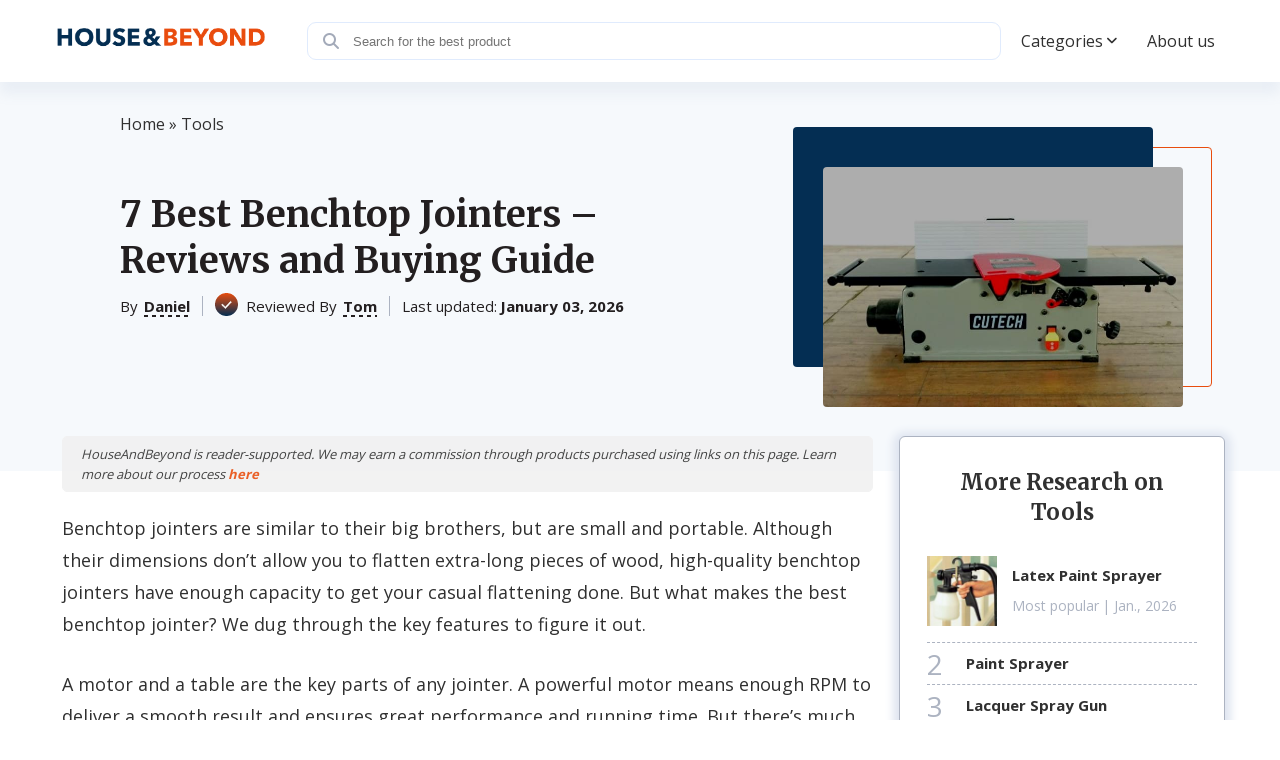

--- FILE ---
content_type: text/html; charset=UTF-8
request_url: https://houseandbeyond.org/best-benchtop-jointer/
body_size: 29777
content:
<!doctype html>
<html lang="en-US" prefix="og: https://ogp.me/ns#" >
<head><meta charset="UTF-8" /><script>if(navigator.userAgent.match(/MSIE|Internet Explorer/i)||navigator.userAgent.match(/Trident\/7\..*?rv:11/i)){var href=document.location.href;if(!href.match(/[?&]nowprocket/)){if(href.indexOf("?")==-1){if(href.indexOf("#")==-1){document.location.href=href+"?nowprocket=1"}else{document.location.href=href.replace("#","?nowprocket=1#")}}else{if(href.indexOf("#")==-1){document.location.href=href+"&nowprocket=1"}else{document.location.href=href.replace("#","&nowprocket=1#")}}}}</script><script>class RocketLazyLoadScripts{constructor(){this.triggerEvents=["keydown","mousedown","mousemove","touchmove","touchstart","touchend","wheel"],this.userEventHandler=this._triggerListener.bind(this),this.touchStartHandler=this._onTouchStart.bind(this),this.touchMoveHandler=this._onTouchMove.bind(this),this.touchEndHandler=this._onTouchEnd.bind(this),this.clickHandler=this._onClick.bind(this),this.interceptedClicks=[],window.addEventListener("pageshow",(e=>{this.persisted=e.persisted})),window.addEventListener("DOMContentLoaded",(()=>{this._preconnect3rdParties()})),this.delayedScripts={normal:[],async:[],defer:[]},this.allJQueries=[]}_addUserInteractionListener(e){document.hidden?e._triggerListener():(this.triggerEvents.forEach((t=>window.addEventListener(t,e.userEventHandler,{passive:!0}))),window.addEventListener("touchstart",e.touchStartHandler,{passive:!0}),window.addEventListener("mousedown",e.touchStartHandler),document.addEventListener("visibilitychange",e.userEventHandler))}_removeUserInteractionListener(){this.triggerEvents.forEach((e=>window.removeEventListener(e,this.userEventHandler,{passive:!0}))),document.removeEventListener("visibilitychange",this.userEventHandler)}_onTouchStart(e){"HTML"!==e.target.tagName&&(window.addEventListener("touchend",this.touchEndHandler),window.addEventListener("mouseup",this.touchEndHandler),window.addEventListener("touchmove",this.touchMoveHandler,{passive:!0}),window.addEventListener("mousemove",this.touchMoveHandler),e.target.addEventListener("click",this.clickHandler),this._renameDOMAttribute(e.target,"onclick","rocket-onclick"))}_onTouchMove(e){window.removeEventListener("touchend",this.touchEndHandler),window.removeEventListener("mouseup",this.touchEndHandler),window.removeEventListener("touchmove",this.touchMoveHandler,{passive:!0}),window.removeEventListener("mousemove",this.touchMoveHandler),e.target.removeEventListener("click",this.clickHandler),this._renameDOMAttribute(e.target,"rocket-onclick","onclick")}_onTouchEnd(e){window.removeEventListener("touchend",this.touchEndHandler),window.removeEventListener("mouseup",this.touchEndHandler),window.removeEventListener("touchmove",this.touchMoveHandler,{passive:!0}),window.removeEventListener("mousemove",this.touchMoveHandler)}_onClick(e){e.target.removeEventListener("click",this.clickHandler),this._renameDOMAttribute(e.target,"rocket-onclick","onclick"),this.interceptedClicks.push(e),e.preventDefault(),e.stopPropagation(),e.stopImmediatePropagation()}_replayClicks(){window.removeEventListener("touchstart",this.touchStartHandler,{passive:!0}),window.removeEventListener("mousedown",this.touchStartHandler),this.interceptedClicks.forEach((e=>{e.target.dispatchEvent(new MouseEvent("click",{view:e.view,bubbles:!0,cancelable:!0}))}))}_renameDOMAttribute(e,t,n){e.hasAttribute&&e.hasAttribute(t)&&(event.target.setAttribute(n,event.target.getAttribute(t)),event.target.removeAttribute(t))}_triggerListener(){this._removeUserInteractionListener(this),"loading"===document.readyState?document.addEventListener("DOMContentLoaded",this._loadEverythingNow.bind(this)):this._loadEverythingNow()}_preconnect3rdParties(){let e=[];document.querySelectorAll("script[type=rocketlazyloadscript]").forEach((t=>{if(t.hasAttribute("src")){const n=new URL(t.src).origin;n!==location.origin&&e.push({src:n,crossOrigin:t.crossOrigin||"module"===t.getAttribute("data-rocket-type")})}})),e=[...new Map(e.map((e=>[JSON.stringify(e),e]))).values()],this._batchInjectResourceHints(e,"preconnect")}async _loadEverythingNow(){this.lastBreath=Date.now(),this._delayEventListeners(),this._delayJQueryReady(this),this._handleDocumentWrite(),this._registerAllDelayedScripts(),this._preloadAllScripts(),await this._loadScriptsFromList(this.delayedScripts.normal),await this._loadScriptsFromList(this.delayedScripts.defer),await this._loadScriptsFromList(this.delayedScripts.async);try{await this._triggerDOMContentLoaded(),await this._triggerWindowLoad()}catch(e){}window.dispatchEvent(new Event("rocket-allScriptsLoaded")),this._replayClicks()}_registerAllDelayedScripts(){document.querySelectorAll("script[type=rocketlazyloadscript]").forEach((e=>{e.hasAttribute("src")?e.hasAttribute("async")&&!1!==e.async?this.delayedScripts.async.push(e):e.hasAttribute("defer")&&!1!==e.defer||"module"===e.getAttribute("data-rocket-type")?this.delayedScripts.defer.push(e):this.delayedScripts.normal.push(e):this.delayedScripts.normal.push(e)}))}async _transformScript(e){return await this._littleBreath(),new Promise((t=>{const n=document.createElement("script");[...e.attributes].forEach((e=>{let t=e.nodeName;"type"!==t&&("data-rocket-type"===t&&(t="type"),n.setAttribute(t,e.nodeValue))})),e.hasAttribute("src")?(n.addEventListener("load",t),n.addEventListener("error",t)):(n.text=e.text,t());try{e.parentNode.replaceChild(n,e)}catch(e){t()}}))}async _loadScriptsFromList(e){const t=e.shift();return t?(await this._transformScript(t),this._loadScriptsFromList(e)):Promise.resolve()}_preloadAllScripts(){this._batchInjectResourceHints([...this.delayedScripts.normal,...this.delayedScripts.defer,...this.delayedScripts.async],"preload")}_batchInjectResourceHints(e,t){var n=document.createDocumentFragment();e.forEach((e=>{if(e.src){const i=document.createElement("link");i.href=e.src,i.rel=t,"preconnect"!==t&&(i.as="script"),e.getAttribute&&"module"===e.getAttribute("data-rocket-type")&&(i.crossOrigin=!0),e.crossOrigin&&(i.crossOrigin=e.crossOrigin),n.appendChild(i)}})),document.head.appendChild(n)}_delayEventListeners(){let e={};function t(t,n){!function(t){function n(n){return e[t].eventsToRewrite.indexOf(n)>=0?"rocket-"+n:n}e[t]||(e[t]={originalFunctions:{add:t.addEventListener,remove:t.removeEventListener},eventsToRewrite:[]},t.addEventListener=function(){arguments[0]=n(arguments[0]),e[t].originalFunctions.add.apply(t,arguments)},t.removeEventListener=function(){arguments[0]=n(arguments[0]),e[t].originalFunctions.remove.apply(t,arguments)})}(t),e[t].eventsToRewrite.push(n)}function n(e,t){let n=e[t];Object.defineProperty(e,t,{get:()=>n||function(){},set(i){e["rocket"+t]=n=i}})}t(document,"DOMContentLoaded"),t(window,"DOMContentLoaded"),t(window,"load"),t(window,"pageshow"),t(document,"readystatechange"),n(document,"onreadystatechange"),n(window,"onload"),n(window,"onpageshow")}_delayJQueryReady(e){let t=window.jQuery;Object.defineProperty(window,"jQuery",{get:()=>t,set(n){if(n&&n.fn&&!e.allJQueries.includes(n)){n.fn.ready=n.fn.init.prototype.ready=function(t){e.domReadyFired?t.bind(document)(n):document.addEventListener("rocket-DOMContentLoaded",(()=>t.bind(document)(n)))};const t=n.fn.on;n.fn.on=n.fn.init.prototype.on=function(){if(this[0]===window){function e(e){return e.split(" ").map((e=>"load"===e||0===e.indexOf("load.")?"rocket-jquery-load":e)).join(" ")}"string"==typeof arguments[0]||arguments[0]instanceof String?arguments[0]=e(arguments[0]):"object"==typeof arguments[0]&&Object.keys(arguments[0]).forEach((t=>{delete Object.assign(arguments[0],{[e(t)]:arguments[0][t]})[t]}))}return t.apply(this,arguments),this},e.allJQueries.push(n)}t=n}})}async _triggerDOMContentLoaded(){this.domReadyFired=!0,await this._littleBreath(),document.dispatchEvent(new Event("rocket-DOMContentLoaded")),await this._littleBreath(),window.dispatchEvent(new Event("rocket-DOMContentLoaded")),await this._littleBreath(),document.dispatchEvent(new Event("rocket-readystatechange")),await this._littleBreath(),document.rocketonreadystatechange&&document.rocketonreadystatechange()}async _triggerWindowLoad(){await this._littleBreath(),window.dispatchEvent(new Event("rocket-load")),await this._littleBreath(),window.rocketonload&&window.rocketonload(),await this._littleBreath(),this.allJQueries.forEach((e=>e(window).trigger("rocket-jquery-load"))),await this._littleBreath();const e=new Event("rocket-pageshow");e.persisted=this.persisted,window.dispatchEvent(e),await this._littleBreath(),window.rocketonpageshow&&window.rocketonpageshow({persisted:this.persisted})}_handleDocumentWrite(){const e=new Map;document.write=document.writeln=function(t){const n=document.currentScript,i=document.createRange(),r=n.parentElement;let o=e.get(n);void 0===o&&(o=n.nextSibling,e.set(n,o));const s=document.createDocumentFragment();i.setStart(s,0),s.appendChild(i.createContextualFragment(t)),r.insertBefore(s,o)}}async _littleBreath(){Date.now()-this.lastBreath>45&&(await this._requestAnimFrame(),this.lastBreath=Date.now())}async _requestAnimFrame(){return document.hidden?new Promise((e=>setTimeout(e))):new Promise((e=>requestAnimationFrame(e)))}static run(){const e=new RocketLazyLoadScripts;e._addUserInteractionListener(e)}}RocketLazyLoadScripts.run();</script>
	
	<meta name="viewport" content="width=device-width, initial-scale=1" />
            <link rel="preconnect" href="https://fonts.gstatic.com">
        
        
        <style>:root{--color-primary:#E84D0E;--color-secondary:#042E53;--pads-color-tertiary: #ffffff;}</style>	
<!-- Search Engine Optimization by Rank Math - https://rankmath.com/ -->
<title>7 Best Benchtop Jointers (Winter 2026) - Reviews &amp; Buying Guide</title><link rel="preload" as="style" href="https://fonts.googleapis.com/css2?family=Open+Sans:wght@300;400;600;700&#038;family=Merriweather:wght@700&#038;display=swap" /><link rel="stylesheet" href="https://fonts.googleapis.com/css2?family=Open+Sans:wght@300;400;600;700&#038;family=Merriweather:wght@700&#038;display=swap" media="print" onload="this.media='all'" /><noscript><link rel="stylesheet" href="https://fonts.googleapis.com/css2?family=Open+Sans:wght@300;400;600;700&#038;family=Merriweather:wght@700&#038;display=swap" /></noscript>
<meta name="description" content="Whether you a professional woodworker or carpenter, or you just enjoy tinkering in your workshop at home, we&#039;ve got you covered. These 7 best benchtop jointers will save you a great deal of time and effort. Check out our detailed reviews with pros and cons included, and choose the best one for your needs."/>
<meta name="robots" content="follow, index, max-snippet:-1, max-video-preview:-1, max-image-preview:large"/>
<link rel="canonical" href="https://houseandbeyond.org/best-benchtop-jointer/" />
<meta property="og:locale" content="en_US" />
<meta property="og:type" content="article" />
<meta property="og:title" content="7 Best Benchtop Jointers (Winter 2026) - Reviews &amp; Buying Guide" />
<meta property="og:description" content="Whether you a professional woodworker or carpenter, or you just enjoy tinkering in your workshop at home, we&#039;ve got you covered. These 7 best benchtop jointers will save you a great deal of time and effort. Check out our detailed reviews with pros and cons included, and choose the best one for your needs." />
<meta property="og:url" content="https://houseandbeyond.org/best-benchtop-jointer/" />
<meta property="article:tag" content="b" />
<meta property="article:section" content="Tools" />
<meta property="og:image" content="https://houseandbeyond.org/wp-content/uploads/2021/01/benchtop-jointer-featured.jpg" />
<meta property="og:image:secure_url" content="https://houseandbeyond.org/wp-content/uploads/2021/01/benchtop-jointer-featured.jpg" />
<meta property="og:image:width" content="736" />
<meta property="og:image:height" content="474" />
<meta property="og:image:alt" content="7 Best Benchtop Jointers – Reviews and Buying Guide" />
<meta property="og:image:type" content="image/jpeg" />
<meta property="article:published_time" content="2026-01-03T05:11:00-05:00" />
<meta name="twitter:card" content="summary_large_image" />
<meta name="twitter:title" content="7 Best Benchtop Jointers (Winter 2026) - Reviews &amp; Buying Guide" />
<meta name="twitter:description" content="Whether you a professional woodworker or carpenter, or you just enjoy tinkering in your workshop at home, we&#039;ve got you covered. These 7 best benchtop jointers will save you a great deal of time and effort. Check out our detailed reviews with pros and cons included, and choose the best one for your needs." />
<meta name="twitter:image" content="https://houseandbeyond.org/wp-content/uploads/2021/01/benchtop-jointer-featured.jpg" />
<script type="application/ld+json" class="rank-math-schema">{"@context":"https://schema.org","@graph":[{"@type":"Organization","@id":"https://houseandbeyond.org/#organization","name":"Daniel","logo":{"@type":"ImageObject","@id":"https://houseandbeyond.org/#logo","url":"https://houseandbeyond.org/wp-content/uploads/2021/09/hab-logo.png","contentUrl":"https://houseandbeyond.org/wp-content/uploads/2021/09/hab-logo.png","inLanguage":"en-US"},"jobTitle":"Writer","sameAs":["mailto:info@houseandbeyond.org?subject=Message for Daniel"]},{"@type":"WebSite","@id":"https://houseandbeyond.org/#website","url":"https://houseandbeyond.org","publisher":{"@id":"https://houseandbeyond.org/#organization"},"inLanguage":"en-US"},{"@type":"ImageObject","@id":"https://houseandbeyond.org/wp-content/uploads/2021/01/benchtop-jointer-featured.jpg","url":"https://houseandbeyond.org/wp-content/uploads/2021/01/benchtop-jointer-featured.jpg","width":"736","height":"474","inLanguage":"en-US"},{"@type":"BreadcrumbList","@id":"https://houseandbeyond.org/best-benchtop-jointer/#breadcrumb","itemListElement":[{"@type":"ListItem","position":"1","item":{"@id":"https://houseandbeyond.org","name":"Home"}},{"@type":"ListItem","position":"2","item":{"@id":"https://houseandbeyond.org/tools/","name":"Tools"}},{"@type":"ListItem","position":"3","item":{"@id":"https://houseandbeyond.org/best-benchtop-jointer/","name":"7 Best Benchtop Jointers \u2013 Reviews and Buying Guide"}}]},{"@type":"WebPage","@id":"https://houseandbeyond.org/best-benchtop-jointer/#webpage","url":"https://houseandbeyond.org/best-benchtop-jointer/","name":"7 Best Benchtop Jointers (Winter 2026) - Reviews &amp; Buying Guide","datePublished":"2026-01-03T05:11:00-05:00","dateModified":"2026-01-03T05:11:00-05:00","isPartOf":{"@id":"https://houseandbeyond.org/#website"},"primaryImageOfPage":{"@id":"https://houseandbeyond.org/wp-content/uploads/2021/01/benchtop-jointer-featured.jpg"},"inLanguage":"en-US","breadcrumb":{"@id":"https://houseandbeyond.org/best-benchtop-jointer/#breadcrumb"}},{"@id":"https://houseandbeyond.org/#person","name":"Daniel","url":"https://houseandbeyond.org/authors/daniel/"},{"@type":"BlogPosting","headline":"7 Best Benchtop Jointers (Winter 2026) - Reviews &amp; Buying Guide","datePublished":"2026-01-03T05:11:00-05:00","dateModified":"2026-01-03T05:11:00-05:00","articleSection":"Tools","author":{"@id":"https://houseandbeyond.org/#person","name":"Daniel","url":"https://houseandbeyond.org/authors/daniel/"},"publisher":{"@id":"https://houseandbeyond.org/#organization"},"description":"Whether you a professional woodworker or carpenter, or you just enjoy tinkering in your workshop at home, we&#039;ve got you covered. These 7 best benchtop jointers will save you a great deal of time and effort. Check out our detailed reviews with pros and cons included, and choose the best one for your needs.","name":"7 Best Benchtop Jointers (Winter 2026) - Reviews &amp; Buying Guide","@id":"https://houseandbeyond.org/best-benchtop-jointer/#richSnippet","isPartOf":{"@id":"https://houseandbeyond.org/best-benchtop-jointer/#webpage"},"image":{"@id":"https://houseandbeyond.org/wp-content/uploads/2021/01/benchtop-jointer-featured.jpg"},"inLanguage":"en-US","mainEntityOfPage":{"@id":"https://houseandbeyond.org/best-benchtop-jointer/#webpage"}},{"@type":"Product","name":"Porter Cable PC160JT 6 Inch Variable Speed Bench Jointer","description":"This jointer from Porter Cable has sadly been discontinued, but can still be purchased online\u00a0\u2013 which is good news considering the quality of the...","brand":{"@type":"Brand","name":"Porter Cable PC160JT 6 Inch Variable Speed Bench Jointer"},"review":{"@type":"Review","datePublished":"2026-01-03 05:11:00","author":{"@type":"Person","name":"Daniel"},"reviewRating":{"@type":"Rating","worstRating":"1","bestRating":"5","ratingValue":"4.5"}}}]}</script>
<!-- /Rank Math WordPress SEO plugin -->

<style id='wp-img-auto-sizes-contain-inline-css'>
img:is([sizes=auto i],[sizes^="auto," i]){contain-intrinsic-size:3000px 1500px}
/*# sourceURL=wp-img-auto-sizes-contain-inline-css */
</style>
<style id='wp-block-library-inline-css'>
:root{--wp-block-synced-color:#7a00df;--wp-block-synced-color--rgb:122,0,223;--wp-bound-block-color:var(--wp-block-synced-color);--wp-editor-canvas-background:#ddd;--wp-admin-theme-color:#007cba;--wp-admin-theme-color--rgb:0,124,186;--wp-admin-theme-color-darker-10:#006ba1;--wp-admin-theme-color-darker-10--rgb:0,107,160.5;--wp-admin-theme-color-darker-20:#005a87;--wp-admin-theme-color-darker-20--rgb:0,90,135;--wp-admin-border-width-focus:2px}@media (min-resolution:192dpi){:root{--wp-admin-border-width-focus:1.5px}}.wp-element-button{cursor:pointer}:root .has-very-light-gray-background-color{background-color:#eee}:root .has-very-dark-gray-background-color{background-color:#313131}:root .has-very-light-gray-color{color:#eee}:root .has-very-dark-gray-color{color:#313131}:root .has-vivid-green-cyan-to-vivid-cyan-blue-gradient-background{background:linear-gradient(135deg,#00d084,#0693e3)}:root .has-purple-crush-gradient-background{background:linear-gradient(135deg,#34e2e4,#4721fb 50%,#ab1dfe)}:root .has-hazy-dawn-gradient-background{background:linear-gradient(135deg,#faaca8,#dad0ec)}:root .has-subdued-olive-gradient-background{background:linear-gradient(135deg,#fafae1,#67a671)}:root .has-atomic-cream-gradient-background{background:linear-gradient(135deg,#fdd79a,#004a59)}:root .has-nightshade-gradient-background{background:linear-gradient(135deg,#330968,#31cdcf)}:root .has-midnight-gradient-background{background:linear-gradient(135deg,#020381,#2874fc)}:root{--wp--preset--font-size--normal:16px;--wp--preset--font-size--huge:42px}.has-regular-font-size{font-size:1em}.has-larger-font-size{font-size:2.625em}.has-normal-font-size{font-size:var(--wp--preset--font-size--normal)}.has-huge-font-size{font-size:var(--wp--preset--font-size--huge)}.has-text-align-center{text-align:center}.has-text-align-left{text-align:left}.has-text-align-right{text-align:right}.has-fit-text{white-space:nowrap!important}#end-resizable-editor-section{display:none}.aligncenter{clear:both}.items-justified-left{justify-content:flex-start}.items-justified-center{justify-content:center}.items-justified-right{justify-content:flex-end}.items-justified-space-between{justify-content:space-between}.screen-reader-text{border:0;clip-path:inset(50%);height:1px;margin:-1px;overflow:hidden;padding:0;position:absolute;width:1px;word-wrap:normal!important}.screen-reader-text:focus{background-color:#ddd;clip-path:none;color:#444;display:block;font-size:1em;height:auto;left:5px;line-height:normal;padding:15px 23px 14px;text-decoration:none;top:5px;width:auto;z-index:100000}html :where(.has-border-color){border-style:solid}html :where([style*=border-top-color]){border-top-style:solid}html :where([style*=border-right-color]){border-right-style:solid}html :where([style*=border-bottom-color]){border-bottom-style:solid}html :where([style*=border-left-color]){border-left-style:solid}html :where([style*=border-width]){border-style:solid}html :where([style*=border-top-width]){border-top-style:solid}html :where([style*=border-right-width]){border-right-style:solid}html :where([style*=border-bottom-width]){border-bottom-style:solid}html :where([style*=border-left-width]){border-left-style:solid}html :where(img[class*=wp-image-]){height:auto;max-width:100%}:where(figure){margin:0 0 1em}html :where(.is-position-sticky){--wp-admin--admin-bar--position-offset:var(--wp-admin--admin-bar--height,0px)}@media screen and (max-width:600px){html :where(.is-position-sticky){--wp-admin--admin-bar--position-offset:0px}}

/*# sourceURL=wp-block-library-inline-css */
</style><style id='global-styles-inline-css'>
:root{--wp--preset--aspect-ratio--square: 1;--wp--preset--aspect-ratio--4-3: 4/3;--wp--preset--aspect-ratio--3-4: 3/4;--wp--preset--aspect-ratio--3-2: 3/2;--wp--preset--aspect-ratio--2-3: 2/3;--wp--preset--aspect-ratio--16-9: 16/9;--wp--preset--aspect-ratio--9-16: 9/16;--wp--preset--color--black: #000000;--wp--preset--color--cyan-bluish-gray: #abb8c3;--wp--preset--color--white: #ffffff;--wp--preset--color--pale-pink: #f78da7;--wp--preset--color--vivid-red: #cf2e2e;--wp--preset--color--luminous-vivid-orange: #ff6900;--wp--preset--color--luminous-vivid-amber: #fcb900;--wp--preset--color--light-green-cyan: #7bdcb5;--wp--preset--color--vivid-green-cyan: #00d084;--wp--preset--color--pale-cyan-blue: #8ed1fc;--wp--preset--color--vivid-cyan-blue: #0693e3;--wp--preset--color--vivid-purple: #9b51e0;--wp--preset--gradient--vivid-cyan-blue-to-vivid-purple: linear-gradient(135deg,rgb(6,147,227) 0%,rgb(155,81,224) 100%);--wp--preset--gradient--light-green-cyan-to-vivid-green-cyan: linear-gradient(135deg,rgb(122,220,180) 0%,rgb(0,208,130) 100%);--wp--preset--gradient--luminous-vivid-amber-to-luminous-vivid-orange: linear-gradient(135deg,rgb(252,185,0) 0%,rgb(255,105,0) 100%);--wp--preset--gradient--luminous-vivid-orange-to-vivid-red: linear-gradient(135deg,rgb(255,105,0) 0%,rgb(207,46,46) 100%);--wp--preset--gradient--very-light-gray-to-cyan-bluish-gray: linear-gradient(135deg,rgb(238,238,238) 0%,rgb(169,184,195) 100%);--wp--preset--gradient--cool-to-warm-spectrum: linear-gradient(135deg,rgb(74,234,220) 0%,rgb(151,120,209) 20%,rgb(207,42,186) 40%,rgb(238,44,130) 60%,rgb(251,105,98) 80%,rgb(254,248,76) 100%);--wp--preset--gradient--blush-light-purple: linear-gradient(135deg,rgb(255,206,236) 0%,rgb(152,150,240) 100%);--wp--preset--gradient--blush-bordeaux: linear-gradient(135deg,rgb(254,205,165) 0%,rgb(254,45,45) 50%,rgb(107,0,62) 100%);--wp--preset--gradient--luminous-dusk: linear-gradient(135deg,rgb(255,203,112) 0%,rgb(199,81,192) 50%,rgb(65,88,208) 100%);--wp--preset--gradient--pale-ocean: linear-gradient(135deg,rgb(255,245,203) 0%,rgb(182,227,212) 50%,rgb(51,167,181) 100%);--wp--preset--gradient--electric-grass: linear-gradient(135deg,rgb(202,248,128) 0%,rgb(113,206,126) 100%);--wp--preset--gradient--midnight: linear-gradient(135deg,rgb(2,3,129) 0%,rgb(40,116,252) 100%);--wp--preset--font-size--small: 13px;--wp--preset--font-size--medium: 20px;--wp--preset--font-size--large: 36px;--wp--preset--font-size--x-large: 42px;--wp--preset--spacing--20: 0.44rem;--wp--preset--spacing--30: 0.67rem;--wp--preset--spacing--40: 1rem;--wp--preset--spacing--50: 1.5rem;--wp--preset--spacing--60: 2.25rem;--wp--preset--spacing--70: 3.38rem;--wp--preset--spacing--80: 5.06rem;--wp--preset--shadow--natural: 6px 6px 9px rgba(0, 0, 0, 0.2);--wp--preset--shadow--deep: 12px 12px 50px rgba(0, 0, 0, 0.4);--wp--preset--shadow--sharp: 6px 6px 0px rgba(0, 0, 0, 0.2);--wp--preset--shadow--outlined: 6px 6px 0px -3px rgb(255, 255, 255), 6px 6px rgb(0, 0, 0);--wp--preset--shadow--crisp: 6px 6px 0px rgb(0, 0, 0);}:where(.is-layout-flex){gap: 0.5em;}:where(.is-layout-grid){gap: 0.5em;}body .is-layout-flex{display: flex;}.is-layout-flex{flex-wrap: wrap;align-items: center;}.is-layout-flex > :is(*, div){margin: 0;}body .is-layout-grid{display: grid;}.is-layout-grid > :is(*, div){margin: 0;}:where(.wp-block-columns.is-layout-flex){gap: 2em;}:where(.wp-block-columns.is-layout-grid){gap: 2em;}:where(.wp-block-post-template.is-layout-flex){gap: 1.25em;}:where(.wp-block-post-template.is-layout-grid){gap: 1.25em;}.has-black-color{color: var(--wp--preset--color--black) !important;}.has-cyan-bluish-gray-color{color: var(--wp--preset--color--cyan-bluish-gray) !important;}.has-white-color{color: var(--wp--preset--color--white) !important;}.has-pale-pink-color{color: var(--wp--preset--color--pale-pink) !important;}.has-vivid-red-color{color: var(--wp--preset--color--vivid-red) !important;}.has-luminous-vivid-orange-color{color: var(--wp--preset--color--luminous-vivid-orange) !important;}.has-luminous-vivid-amber-color{color: var(--wp--preset--color--luminous-vivid-amber) !important;}.has-light-green-cyan-color{color: var(--wp--preset--color--light-green-cyan) !important;}.has-vivid-green-cyan-color{color: var(--wp--preset--color--vivid-green-cyan) !important;}.has-pale-cyan-blue-color{color: var(--wp--preset--color--pale-cyan-blue) !important;}.has-vivid-cyan-blue-color{color: var(--wp--preset--color--vivid-cyan-blue) !important;}.has-vivid-purple-color{color: var(--wp--preset--color--vivid-purple) !important;}.has-black-background-color{background-color: var(--wp--preset--color--black) !important;}.has-cyan-bluish-gray-background-color{background-color: var(--wp--preset--color--cyan-bluish-gray) !important;}.has-white-background-color{background-color: var(--wp--preset--color--white) !important;}.has-pale-pink-background-color{background-color: var(--wp--preset--color--pale-pink) !important;}.has-vivid-red-background-color{background-color: var(--wp--preset--color--vivid-red) !important;}.has-luminous-vivid-orange-background-color{background-color: var(--wp--preset--color--luminous-vivid-orange) !important;}.has-luminous-vivid-amber-background-color{background-color: var(--wp--preset--color--luminous-vivid-amber) !important;}.has-light-green-cyan-background-color{background-color: var(--wp--preset--color--light-green-cyan) !important;}.has-vivid-green-cyan-background-color{background-color: var(--wp--preset--color--vivid-green-cyan) !important;}.has-pale-cyan-blue-background-color{background-color: var(--wp--preset--color--pale-cyan-blue) !important;}.has-vivid-cyan-blue-background-color{background-color: var(--wp--preset--color--vivid-cyan-blue) !important;}.has-vivid-purple-background-color{background-color: var(--wp--preset--color--vivid-purple) !important;}.has-black-border-color{border-color: var(--wp--preset--color--black) !important;}.has-cyan-bluish-gray-border-color{border-color: var(--wp--preset--color--cyan-bluish-gray) !important;}.has-white-border-color{border-color: var(--wp--preset--color--white) !important;}.has-pale-pink-border-color{border-color: var(--wp--preset--color--pale-pink) !important;}.has-vivid-red-border-color{border-color: var(--wp--preset--color--vivid-red) !important;}.has-luminous-vivid-orange-border-color{border-color: var(--wp--preset--color--luminous-vivid-orange) !important;}.has-luminous-vivid-amber-border-color{border-color: var(--wp--preset--color--luminous-vivid-amber) !important;}.has-light-green-cyan-border-color{border-color: var(--wp--preset--color--light-green-cyan) !important;}.has-vivid-green-cyan-border-color{border-color: var(--wp--preset--color--vivid-green-cyan) !important;}.has-pale-cyan-blue-border-color{border-color: var(--wp--preset--color--pale-cyan-blue) !important;}.has-vivid-cyan-blue-border-color{border-color: var(--wp--preset--color--vivid-cyan-blue) !important;}.has-vivid-purple-border-color{border-color: var(--wp--preset--color--vivid-purple) !important;}.has-vivid-cyan-blue-to-vivid-purple-gradient-background{background: var(--wp--preset--gradient--vivid-cyan-blue-to-vivid-purple) !important;}.has-light-green-cyan-to-vivid-green-cyan-gradient-background{background: var(--wp--preset--gradient--light-green-cyan-to-vivid-green-cyan) !important;}.has-luminous-vivid-amber-to-luminous-vivid-orange-gradient-background{background: var(--wp--preset--gradient--luminous-vivid-amber-to-luminous-vivid-orange) !important;}.has-luminous-vivid-orange-to-vivid-red-gradient-background{background: var(--wp--preset--gradient--luminous-vivid-orange-to-vivid-red) !important;}.has-very-light-gray-to-cyan-bluish-gray-gradient-background{background: var(--wp--preset--gradient--very-light-gray-to-cyan-bluish-gray) !important;}.has-cool-to-warm-spectrum-gradient-background{background: var(--wp--preset--gradient--cool-to-warm-spectrum) !important;}.has-blush-light-purple-gradient-background{background: var(--wp--preset--gradient--blush-light-purple) !important;}.has-blush-bordeaux-gradient-background{background: var(--wp--preset--gradient--blush-bordeaux) !important;}.has-luminous-dusk-gradient-background{background: var(--wp--preset--gradient--luminous-dusk) !important;}.has-pale-ocean-gradient-background{background: var(--wp--preset--gradient--pale-ocean) !important;}.has-electric-grass-gradient-background{background: var(--wp--preset--gradient--electric-grass) !important;}.has-midnight-gradient-background{background: var(--wp--preset--gradient--midnight) !important;}.has-small-font-size{font-size: var(--wp--preset--font-size--small) !important;}.has-medium-font-size{font-size: var(--wp--preset--font-size--medium) !important;}.has-large-font-size{font-size: var(--wp--preset--font-size--large) !important;}.has-x-large-font-size{font-size: var(--wp--preset--font-size--x-large) !important;}
/*# sourceURL=global-styles-inline-css */
</style>

<style id='classic-theme-styles-inline-css'>
/*! This file is auto-generated */
.wp-block-button__link{color:#fff;background-color:#32373c;border-radius:9999px;box-shadow:none;text-decoration:none;padding:calc(.667em + 2px) calc(1.333em + 2px);font-size:1.125em}.wp-block-file__button{background:#32373c;color:#fff;text-decoration:none}
/*# sourceURL=/wp-includes/css/classic-themes.min.css */
</style>
<link data-minify="1" rel='stylesheet' id='afxshop-css' href='https://houseandbeyond.org/wp-content/cache/min/1/wp-content/plugins/affiai/css/style.css?ver=1769192548' media='all' />
<style id='afxshop-inline-css'>
.icon-rank i {color:#ea5016;text-shadow: 1px 1px 1px #ccc}
.afxshop .afxshop-button, .btnafx, .afxshop-small .afxshop-price, .afx_arrow_next, .afx_arrow_prev {background-color:#ea5016 !important}
.afxshop .afx-border .afxshop-button, .afx-border .btnafx, .afxshop-small .afx-border .afxshop-price {background-color:transparent !important; color:#ea5016 !important; border:2px solid #ea5016; }.afxshop-small .afx-border .afxshop-price, .afxshop .afx-border .afxshop-button, .afx-border a.btnafx { text-shadow: none; }
.afxshop .afxshop-autodescr {overflow: hidden; text-overflow: ellipsis; display: -webkit-box; -webkit-line-clamp: 4; -webkit-box-orient: vertical;}
.afxshop .afxshop-discount, .afxshop .afxshop-old-price, .afxshop .afxshop-date {display:none;}
.afxshop-grid .afxshop-item {flex: 1 0 calc(33% - 1em)}
.afxshop-date span::before, .mtn_content span::before { content : "Price updated on "; }
/*# sourceURL=afxshop-inline-css */
</style>
<link data-minify="1" rel='stylesheet' id='dl-menuv11-style-css' href='https://houseandbeyond.org/wp-content/cache/min/1/wp-content/plugins/dl-common/src/PublicAssets/Menu/v11/css/menu_v11.css?ver=1769192548' media='all' />
<link data-minify="1" rel='stylesheet' id='dl-cards-style-css' href='https://houseandbeyond.org/wp-content/cache/min/1/wp-content/plugins/dl-common/src/PublicAssets/Products/Cards/css/cards_v1.css?ver=1769192548' media='all' />
<link data-minify="1" rel='stylesheet' id='dl-grid-style-css' href='https://houseandbeyond.org/wp-content/cache/min/1/wp-content/plugins/dl-common/src/PublicAssets/css/grids.css?ver=1769192548' media='all' />
<link data-minify="1" rel='stylesheet' id='dl-common-style-css' href='https://houseandbeyond.org/wp-content/cache/min/1/wp-content/plugins/dl-common/src/PublicAssets/css/common.css?ver=1769192548' media='all' />
<link data-minify="1" rel='stylesheet' id='theme-style-css' href='https://houseandbeyond.org/wp-content/cache/min/1/wp-content/themes/template/style.css?ver=1769192548' media='all' />
<link data-minify="1" rel='stylesheet' id='common-style-css' href='https://houseandbeyond.org/wp-content/cache/min/1/wp-content/themes/template/assets/css/template.css?ver=1769192548' media='all' />
<style id='rocket-lazyload-inline-css'>
.rll-youtube-player{position:relative;padding-bottom:56.23%;height:0;overflow:hidden;max-width:100%;}.rll-youtube-player:focus-within{outline: 2px solid currentColor;outline-offset: 5px;}.rll-youtube-player iframe{position:absolute;top:0;left:0;width:100%;height:100%;z-index:100;background:0 0}.rll-youtube-player img{bottom:0;display:block;left:0;margin:auto;max-width:100%;width:100%;position:absolute;right:0;top:0;border:none;height:auto;-webkit-transition:.4s all;-moz-transition:.4s all;transition:.4s all}.rll-youtube-player img:hover{-webkit-filter:brightness(75%)}.rll-youtube-player .play{height:100%;width:100%;left:0;top:0;position:absolute;background:url(https://houseandbeyond.org/wp-content/plugins/wp-rocket/assets/img/youtube.png) no-repeat center;background-color: transparent !important;cursor:pointer;border:none;}
/*# sourceURL=rocket-lazyload-inline-css */
</style>
<script type="rocketlazyloadscript" src="https://houseandbeyond.org/wp-includes/js/jquery/jquery.min.js?ver=3.7.1" id="jquery-core-js"></script>
<script type="rocketlazyloadscript" src="https://houseandbeyond.org/wp-includes/js/jquery/jquery-migrate.min.js?ver=3.4.1" id="jquery-migrate-js"></script>
<script type="rocketlazyloadscript" data-minify="1" src="https://houseandbeyond.org/wp-content/cache/min/1/wp-content/plugins/dl-common/src/PublicAssets/Menu/v11/js/menu_v11.js?ver=1769192549" id="dl-menuv11-script-js"></script>
<script id="dl-grids-reworked-script-js-extra">
var dl_rw_script = {"ajax_url":"https://houseandbeyond.org/wp-admin/admin-ajax.php","home_url":"https://houseandbeyond.org","plugin_url":"https://houseandbeyond.org/wp-content/plugins/dl-common/"};
//# sourceURL=dl-grids-reworked-script-js-extra
</script>
<script type="rocketlazyloadscript" data-minify="1" src="https://houseandbeyond.org/wp-content/cache/min/1/wp-content/plugins/dl-common/src/PublicAssets/js/grids-reworked.js?ver=1769192549" id="dl-grids-reworked-script-js"></script>
<script id="dl-common-script-js-extra">
var dl_cm_script = {"ajax_url":"https://houseandbeyond.org/wp-admin/admin-ajax.php","home_url":"https://houseandbeyond.org"};
//# sourceURL=dl-common-script-js-extra
</script>
<script type="rocketlazyloadscript" data-minify="1" src="https://houseandbeyond.org/wp-content/cache/min/1/wp-content/plugins/dl-common/src/PublicAssets/js/common.js?ver=1769192549" id="dl-common-script-js"></script>
<script id="dl-ads-script-js-extra">
var dl_ads_script = {"ajax_url":"https://houseandbeyond.org/wp-admin/admin-ajax.php","rest_url":"https://houseandbeyond.org/wp-json/","post_id":"4638"};
//# sourceURL=dl-ads-script-js-extra
</script>
<script type="rocketlazyloadscript" data-minify="1" src="https://houseandbeyond.org/wp-content/cache/min/1/wp-content/plugins/dl-region-ads/src/PublicAssets/js/common.js?ver=1769192549" id="dl-ads-script-js"></script>
<script type="rocketlazyloadscript" data-minify="1" src="https://houseandbeyond.org/wp-content/cache/min/1/snippet.min.js?ver=1769192549" id="genius-script-js"></script>
<script type="rocketlazyloadscript" src="https://houseandbeyond.org/wp-content/plugins/dl-tag-center/src/PublicAssets/vendor/sourcebuster.min.js?ver=1.0.1" id="sourcebuster-script-js"></script>
<script id="dl-tag-center-script-js-extra">
var dl_tag_center = {"ajax_url":"https://houseandbeyond.org/wp-admin/admin-ajax.php","rest_url":"https://houseandbeyond.org/wp-json/","post_id":"4638","default_pp":"1","genius_id":"","replace_countries":"US","genius_countries":"","redirect_country":"-1","is_replace_ca_tag":"1","default_amazon_domain":"amazon.com","default_tag":"digitaldoorsh-20","default_us_ppc":"digitaldoorsh-20","replace_404_enabled":"1","tracks":{"us_medium":"","us_medium_tag":"","ca_medium":"","ca_medium_tag":"","post_tracks":{"us_organic":"digitaldoorsh-20","us_ppc":"digitaldoorsh-20","ca_organic":"digitaldoor08-20","ca_ppc":"digitaldoor08-20"},"not_found_tracks":{"us_organic":-1,"us_ppc":-1,"ca_organic":-1,"ca_ppc":-1}},"is_replace_enabled":"-1","utm_disclaimer":""};
//# sourceURL=dl-tag-center-script-js-extra
</script>
<script type="rocketlazyloadscript" data-minify="1" src="https://houseandbeyond.org/wp-content/cache/min/1/wp-content/plugins/dl-tag-center/src/PublicAssets/js/dl-tag-center.js?ver=1769192549" id="dl-tag-center-script-js"></script>
<script type="rocketlazyloadscript" id="google_gtagjs" src="https://www.googletagmanager.com/gtag/js?id=G-YS1KVX0PSY" async></script>
<script type="rocketlazyloadscript" id="google_gtagjs-inline">
window.dataLayer = window.dataLayer || [];function gtag(){dataLayer.push(arguments);}gtag('js', new Date());gtag('config', 'G-YS1KVX0PSY', {} );
</script>
<link rel="icon" href="https://houseandbeyond.org/wp-content/uploads/2021/09/cropped-icon-32x32.png" sizes="32x32" />
<link rel="icon" href="https://houseandbeyond.org/wp-content/uploads/2021/09/cropped-icon-192x192.png" sizes="192x192" />
<link rel="apple-touch-icon" href="https://houseandbeyond.org/wp-content/uploads/2021/09/cropped-icon-180x180.png" />
<meta name="msapplication-TileImage" content="https://houseandbeyond.org/wp-content/uploads/2021/09/cropped-icon-270x270.png" />
<style>.clearfy-cookie { position:fixed; left:0; right:0; bottom:0; padding:12px; color:#555555; background:#ffffff; box-shadow:0 3px 20px -5px rgba(41, 44, 56, 0.2); z-index:9999; font-size: 13px; border-radius: 12px; transition: .3s; }.clearfy-cookie--left { left: 20px; bottom: 20px; right: auto; max-width: 400px; margin-right: 20px; }.clearfy-cookie--right { left: auto; bottom: 20px; right: 20px; max-width: 400px; margin-left: 20px; }.clearfy-cookie.clearfy-cookie-hide { transform: translateY(150%) translateZ(0); opacity: 0; }.clearfy-cookie-container { max-width:1170px; margin:0 auto; text-align:center; }.clearfy-cookie-accept { background:#001ac4; color:#fff; border:0; padding:.2em .8em; margin: 0 0 0 .5em; font-size: 13px; border-radius: 4px; cursor: pointer; }.clearfy-cookie-accept:hover,.clearfy-cookie-accept:focus { opacity: .9; }</style><noscript><style id="rocket-lazyload-nojs-css">.rll-youtube-player, [data-lazy-src]{display:none !important;}</style></noscript>    <link data-minify="1" rel="stylesheet" href="https://houseandbeyond.org/wp-content/cache/min/1/ajax/libs/font-awesome/6.7.1/css/all.min.css?ver=1769192549" crossorigin="anonymous" referrerpolicy="no-referrer" />
</head>

<body data-rsssl=1 class="wp-singular post-template-default single single-post postid-4638 single-format-standard wp-custom-logo wp-theme-template post-regular">

<!-- HEADER START -->
        <header class="eeb39dde">
            <div class="c67d3fa3c">
                                <div class="h220851f6">
                    <a href="https://houseandbeyond.org/">
                        <img src="data:image/svg+xml,%3Csvg%20xmlns='http://www.w3.org/2000/svg'%20viewBox='0%200%200%200'%3E%3C/svg%3E" data-lazy-src="https://houseandbeyond.org/wp-content/uploads/2021/09/hab-logo.png" /><noscript><img src="https://houseandbeyond.org/wp-content/uploads/2021/09/hab-logo.png" /></noscript>
                    </a>
                </div>
                
                <div class="a00152c4">
                    <svg
                            class="p8a29e2d2 df3e8a8b"
                            width="24"
                            height="24"
                            viewBox="0 0 24 24"
                            xmlns="http://www.w3.org/2000/svg"
                    >
                        <rect x="3" y="5" width="18" height="2" rx="0.4"></rect>
                        <rect x="3" y="11" width="18" height="2" rx="0.4"></rect>
                        <rect x="3" y="17" width="18" height="2" rx="0.4"></rect>
                    </svg>
                    <svg class="active" width="24" height="24" viewBox="0 0 24 24" xmlns="http://www.w3.org/2000/svg">
                        <rect
                                width="20.3644"
                                height="2.26271"
                                rx="0.4"
                                transform="matrix(-0.707096 -0.707118 -0.707096 0.707118 20 18.4)"
                        ></rect>
                        <rect
                                width="20.3644"
                                height="2.26271"
                                rx="0.4"
                                transform="matrix(0.707096 -0.707118 0.707096 0.707118 4 18.4)"
                        ></rect>
                    </svg>
                </div>

                <div class="h6f38412c">
                    <form method="get" action="https://houseandbeyond.org/">
                        <input type="text" name="s" autocomplete="off" data-posttype="post" class="h683fd875" placeholder="Search for the best product" />
                        <button type="submit" class="h9f825976">
                            <i class="fa fa-search"></i>
                        </button>
                    </form>
                </div>

                <div class="h13ceb2fa">
                    <ul class="h8b20821c">
                                                                                            
                        <li class="h9fdeecb0 h50fa5262 w87439ad5">
                            <a href="#">Categories</a>
                                                            <div class="m3fc7b836">
                                    <svg
                                            class="i8cc70734"
                                            width="13"
                                            height="13"
                                            viewBox="0 0 13 13"
                                            fill="none"
                                            xmlns="http://www.w3.org/2000/svg"
                                    >
                                        <line
                                                x1="6.49991"
                                                y1="1.38245"
                                                x2="6.49991"
                                                y2="11.6177"
                                                stroke="#303030"
                                                stroke-width="1.70588"
                                                stroke-linecap="round"
                                        ></line>
                                        <line
                                                x1="11.6178"
                                                y1="6.5001"
                                                x2="1.38247"
                                                y2="6.5001"
                                                stroke="#303030"
                                                stroke-width="1.70588"
                                                stroke-linecap="round"
                                        ></line>
                                    </svg>
                                    <svg
                                            class="i25112d33"
                                            width="13"
                                            height="3"
                                            viewBox="0 0 13 3"
                                            fill="none"
                                            xmlns="http://www.w3.org/2000/svg"
                                    >
                                        <line
                                                x1="11.6178"
                                                y1="1.50011"
                                                x2="1.38247"
                                                y2="1.50011"
                                                stroke="#303030"
                                                stroke-width="1.70588"
                                                stroke-linecap="round"
                                        ></line>
                                    </svg>
                                </div>

                                <ul class="s39d86582">
                                                                                                            <li class="a01fac7f">
                                                                                    <ul>
                                                        <div class="s622ae41e">
            <a href="https://houseandbeyond.org/bedroom/"><i class="fa fa-bed"></i> Bedroom</a>
            <svg width="6" height="9" viewBox="0 0 6 9" fill="none" xmlns="http://www.w3.org/2000/svg">
                <path
                        d="M1 8L4.4375 4.5625L1 1.125"
                        stroke="#222226"
                        stroke-width="1.5"
                        stroke-linecap="round"
                        stroke-linejoin="round"
                ></path>
            </svg>
        </div>
        
                                                                                                            <li class="fc599489">
            <a href="https://houseandbeyond.org/bedroom/mattresses/">Mattresses</a>
        </li>
                                                                                                                    <li class="fc599489">
            <a href="https://houseandbeyond.org/bedroom/pillows/">Pillows</a>
        </li>
                                                                                                    </ul>
                                                                                    <ul>
                                                        <div class="s622ae41e">
            <a href="https://houseandbeyond.org/bathroom/"><i class="fa fa-tint"></i> Bathroom</a>
            <svg width="6" height="9" viewBox="0 0 6 9" fill="none" xmlns="http://www.w3.org/2000/svg">
                <path
                        d="M1 8L4.4375 4.5625L1 1.125"
                        stroke="#222226"
                        stroke-width="1.5"
                        stroke-linecap="round"
                        stroke-linejoin="round"
                ></path>
            </svg>
        </div>
        
                                                                                                            <li class="fc599489">
            <a href="https://houseandbeyond.org/bathroom/oral-care/">Oral Care</a>
        </li>
                                                                                                                    <li class="fc599489">
            <a href="https://houseandbeyond.org/bathroom/shavers/">Shavers</a>
        </li>
                                                                                                                    <li class="fc599489">
            <a href="https://houseandbeyond.org/bathroom/shower/">Shower</a>
        </li>
                                                                                                                    <li class="fc599489">
            <a href="https://houseandbeyond.org/best-toilets/">Toilets</a>
        </li>
                                                                                                                    <li class="fc599489">
            <a href="https://houseandbeyond.org/bathroom/trimmers/">Trimmers</a>
        </li>
                                                                                                                    <li class="fc599489">
            <a href="https://houseandbeyond.org/bathroom/tubs/">Tubs</a>
        </li>
                                                                                                    </ul>
                                                                                    <ul>
                                                        <div class="s622ae41e">
            <a href="https://houseandbeyond.org/home-sport/"><i class="fas fa-dumbbell"></i> Home Sport</a>
            <svg width="6" height="9" viewBox="0 0 6 9" fill="none" xmlns="http://www.w3.org/2000/svg">
                <path
                        d="M1 8L4.4375 4.5625L1 1.125"
                        stroke="#222226"
                        stroke-width="1.5"
                        stroke-linecap="round"
                        stroke-linejoin="round"
                ></path>
            </svg>
        </div>
        
                                                                                                            <li class="fc599489">
            <a href="https://houseandbeyond.org/home-sport/elliptical-trainer/">Elliptical Trainers</a>
        </li>
                                                                                                                    <li class="fc599489">
            <a href="https://houseandbeyond.org/home-sport/exercise-bike/">Exercise Bike</a>
        </li>
                                                                                                                    <li class="fc599489">
            <a href="https://houseandbeyond.org/home-sport/rowing-machines/">Rowing Machines</a>
        </li>
                                                                                                                    <li class="fc599489">
            <a href="https://houseandbeyond.org/home-sport/trampolines/">Trampolines</a>
        </li>
                                                                                                                    <li class="fc599489">
            <a href="https://houseandbeyond.org/home-sport/treadmills/">Treadmills</a>
        </li>
                                                                                                    </ul>
                                                                                    <ul>
                                                        <div class="s622ae41e">
            <a href="https://houseandbeyond.org/hobby/recreation-room/"><i class="fas fa-table-tennis"></i> Recreation Room</a>
            <svg width="6" height="9" viewBox="0 0 6 9" fill="none" xmlns="http://www.w3.org/2000/svg">
                <path
                        d="M1 8L4.4375 4.5625L1 1.125"
                        stroke="#222226"
                        stroke-width="1.5"
                        stroke-linecap="round"
                        stroke-linejoin="round"
                ></path>
            </svg>
        </div>
        
                                                                                            </ul>
                                                                                </li>
                                                                            <li class="a01fac7f">
                                                                                    <ul>
                                                        <div class="s622ae41e">
            <a href="https://houseandbeyond.org/appliances/"><i class="fa fa-plug" aria-hidden="true"></i> Appliances</a>
            <svg width="6" height="9" viewBox="0 0 6 9" fill="none" xmlns="http://www.w3.org/2000/svg">
                <path
                        d="M1 8L4.4375 4.5625L1 1.125"
                        stroke="#222226"
                        stroke-width="1.5"
                        stroke-linecap="round"
                        stroke-linejoin="round"
                ></path>
            </svg>
        </div>
        
                                                                                                            <li class="fc599489">
            <a href="https://houseandbeyond.org/appliances/irons/">Irons</a>
        </li>
                                                                                                                    <li class="fc599489">
            <a href="https://houseandbeyond.org/appliances/vacuums/">Vacuums</a>
        </li>
                                                                                                    </ul>
                                                                                    <ul>
                                                        <div class="s622ae41e">
            <a href="https://houseandbeyond.org/electronics/"><i class="fa fa-power-off"></i> Electronics</a>
            <svg width="6" height="9" viewBox="0 0 6 9" fill="none" xmlns="http://www.w3.org/2000/svg">
                <path
                        d="M1 8L4.4375 4.5625L1 1.125"
                        stroke="#222226"
                        stroke-width="1.5"
                        stroke-linecap="round"
                        stroke-linejoin="round"
                ></path>
            </svg>
        </div>
        
                                                                                                            <li class="fc599489">
            <a href="https://houseandbeyond.org/electronics/home-theaters/">Home Theaters</a>
        </li>
                                                                                                                    <li class="fc599489">
            <a href="https://houseandbeyond.org/electronics/projectors/">Projectors</a>
        </li>
                                                                                                                    <li class="fc599489">
            <a href="https://houseandbeyond.org/record-players/">Record Players</a>
        </li>
                                                                                                    </ul>
                                                                                    <ul>
                                                        <div class="s622ae41e">
            <a href="https://houseandbeyond.org/furniture/"><i class="fas fa-couch"></i> Furniture</a>
            <svg width="6" height="9" viewBox="0 0 6 9" fill="none" xmlns="http://www.w3.org/2000/svg">
                <path
                        d="M1 8L4.4375 4.5625L1 1.125"
                        stroke="#222226"
                        stroke-width="1.5"
                        stroke-linecap="round"
                        stroke-linejoin="round"
                ></path>
            </svg>
        </div>
        
                                                                                                            <li class="fc599489">
            <a href="https://houseandbeyond.org/furniture/gaming-chairs/">Gaming Chairs</a>
        </li>
                                                                                                                    <li class="fc599489">
            <a href="https://houseandbeyond.org/furniture/massage-chairs/">Massage Chairs</a>
        </li>
                                                                                                                    <li class="fc599489">
            <a href="https://houseandbeyond.org/furniture/chairs/">Other Chairs</a>
        </li>
                                                                                                                    <li class="fc599489">
            <a href="https://houseandbeyond.org/furniture/recliners/">Recliners</a>
        </li>
                                                                                                    </ul>
                                                                                    <ul>
                                                        <div class="s622ae41e">
            <a href="https://houseandbeyond.org/home-security/"><i class="fab fa-expeditedssl"></i> Home Security</a>
            <svg width="6" height="9" viewBox="0 0 6 9" fill="none" xmlns="http://www.w3.org/2000/svg">
                <path
                        d="M1 8L4.4375 4.5625L1 1.125"
                        stroke="#222226"
                        stroke-width="1.5"
                        stroke-linecap="round"
                        stroke-linejoin="round"
                ></path>
            </svg>
        </div>
        
                                                                                                            <li class="fc599489">
            <a href="https://houseandbeyond.org/home-security/safe/">Safe</a>
        </li>
                                                                                                    </ul>
                                                                                    <ul>
                                                        <div class="s622ae41e">
            <a href="https://houseandbeyond.org/roof-and-attic/"><i class="far fa-map"></i> Roof and Attic</a>
            <svg width="6" height="9" viewBox="0 0 6 9" fill="none" xmlns="http://www.w3.org/2000/svg">
                <path
                        d="M1 8L4.4375 4.5625L1 1.125"
                        stroke="#222226"
                        stroke-width="1.5"
                        stroke-linecap="round"
                        stroke-linejoin="round"
                ></path>
            </svg>
        </div>
        
                                                                                            </ul>
                                                                                    <ul>
                                                        <div class="s622ae41e">
            <a href="https://houseandbeyond.org/pool/"><i class="fas fa-swimmer"></i> Pool</a>
            <svg width="6" height="9" viewBox="0 0 6 9" fill="none" xmlns="http://www.w3.org/2000/svg">
                <path
                        d="M1 8L4.4375 4.5625L1 1.125"
                        stroke="#222226"
                        stroke-width="1.5"
                        stroke-linecap="round"
                        stroke-linejoin="round"
                ></path>
            </svg>
        </div>
        
                                                                                            </ul>
                                                                                </li>
                                                                            <li class="a01fac7f">
                                                                                    <ul>
                                                        <div class="s622ae41e">
            <a href="https://houseandbeyond.org/home-climate/"><i class="fa fa-thermometer-half"></i> Home Climate</a>
            <svg width="6" height="9" viewBox="0 0 6 9" fill="none" xmlns="http://www.w3.org/2000/svg">
                <path
                        d="M1 8L4.4375 4.5625L1 1.125"
                        stroke="#222226"
                        stroke-width="1.5"
                        stroke-linecap="round"
                        stroke-linejoin="round"
                ></path>
            </svg>
        </div>
        
                                                                                                            <li class="fc599489">
            <a href="https://houseandbeyond.org/home-climate/dehumidifiers/">Dehumidifiers</a>
        </li>
                                                                                                                    <li class="fc599489">
            <a href="https://houseandbeyond.org/home-climate/heaters/">Heaters</a>
        </li>
                                                                                                                    <li class="fc599489">
            <a href="https://houseandbeyond.org/home-climate/humidifiers/">Humidifiers</a>
        </li>
                                                                                                                    <li class="fc599489">
            <a href="https://houseandbeyond.org/home-climate/purifiers/">Purifiers</a>
        </li>
                                                                                                    </ul>
                                                                                    <ul>
                                                        <div class="s622ae41e">
            <a href="https://houseandbeyond.org/hobby/"><i class="fa fa-sign-language"></i> Hobby</a>
            <svg width="6" height="9" viewBox="0 0 6 9" fill="none" xmlns="http://www.w3.org/2000/svg">
                <path
                        d="M1 8L4.4375 4.5625L1 1.125"
                        stroke="#222226"
                        stroke-width="1.5"
                        stroke-linecap="round"
                        stroke-linejoin="round"
                ></path>
            </svg>
        </div>
        
                                                                                                            <li class="fc599489">
            <a href="https://houseandbeyond.org/hobby/craft/">Craft</a>
        </li>
                                                                                                                    <li class="fc599489">
            <a href="https://houseandbeyond.org/hobby/music/">Music</a>
        </li>
                                                                                                                    <li class="fc599489">
            <a href="https://houseandbeyond.org/hobby/paintball/">Paintball</a>
        </li>
                                                                                                                    <li class="fc599489">
            <a href="https://houseandbeyond.org/hobby/rc/">RC</a>
        </li>
                                                                                                                    <li class="fc599489">
            <a href="https://houseandbeyond.org/hobby/sewing/">Sewing</a>
        </li>
                                                                                                                    <li class="fc599489">
            <a href="https://houseandbeyond.org/hobby/telescopes/">Telescopes</a>
        </li>
                                                                                                    </ul>
                                                                                    <ul>
                                                        <div class="s622ae41e">
            <a href="https://houseandbeyond.org/babies-and-kids/"><i class="fa fa-child"></i> Babies & Kids</a>
            <svg width="6" height="9" viewBox="0 0 6 9" fill="none" xmlns="http://www.w3.org/2000/svg">
                <path
                        d="M1 8L4.4375 4.5625L1 1.125"
                        stroke="#222226"
                        stroke-width="1.5"
                        stroke-linecap="round"
                        stroke-linejoin="round"
                ></path>
            </svg>
        </div>
        
                                                                                                            <li class="fc599489">
            <a href="https://houseandbeyond.org/babies-and-kids/strollers/">Strollers</a>
        </li>
                                                                                                    </ul>
                                                                                    <ul>
                                                        <div class="s622ae41e">
            <a href="https://houseandbeyond.org/electricity/"><i class="fas fa-bolt"></i> Electricity</a>
            <svg width="6" height="9" viewBox="0 0 6 9" fill="none" xmlns="http://www.w3.org/2000/svg">
                <path
                        d="M1 8L4.4375 4.5625L1 1.125"
                        stroke="#222226"
                        stroke-width="1.5"
                        stroke-linecap="round"
                        stroke-linejoin="round"
                ></path>
            </svg>
        </div>
        
                                                                                                            <li class="fc599489">
            <a href="https://houseandbeyond.org/electricity/generators/">Generators</a>
        </li>
                                                                                                                    <li class="fc599489">
            <a href="https://houseandbeyond.org/electricity/solar-power/">Solar Power</a>
        </li>
                                                                                                    </ul>
                                                                                </li>
                                                                            <li class="a01fac7f">
                                                                                    <ul>
                                                        <div class="s622ae41e">
            <a href="https://houseandbeyond.org/garden/"><i class="fab fa-pagelines"></i> Garden & Yard</a>
            <svg width="6" height="9" viewBox="0 0 6 9" fill="none" xmlns="http://www.w3.org/2000/svg">
                <path
                        d="M1 8L4.4375 4.5625L1 1.125"
                        stroke="#222226"
                        stroke-width="1.5"
                        stroke-linecap="round"
                        stroke-linejoin="round"
                ></path>
            </svg>
        </div>
        
                                                                                                            <li class="fc599489">
            <a href="https://houseandbeyond.org/garden/gazebos-umbrellas/">Gazebos &amp; Umbrellas</a>
        </li>
                                                                                                                    <li class="fc599489">
            <a href="https://houseandbeyond.org/garden/hedge-trimmers/">Hedge Trimmers</a>
        </li>
                                                                                                                    <li class="fc599489">
            <a href="https://houseandbeyond.org/garden/lawn-mowers/">Lawn Mowers</a>
        </li>
                                                                                                    </ul>
                                                                                    <ul>
                                                        <div class="s622ae41e">
            <a href="https://houseandbeyond.org/garage/"><i class="fa fa-car"></i> Garage</a>
            <svg width="6" height="9" viewBox="0 0 6 9" fill="none" xmlns="http://www.w3.org/2000/svg">
                <path
                        d="M1 8L4.4375 4.5625L1 1.125"
                        stroke="#222226"
                        stroke-width="1.5"
                        stroke-linecap="round"
                        stroke-linejoin="round"
                ></path>
            </svg>
        </div>
        
                                                                                            </ul>
                                                                                    <ul>
                                                        <div class="s622ae41e">
            <a href="https://houseandbeyond.org/tools/"><i class="fa fa-wrench"></i> Tools</a>
            <svg width="6" height="9" viewBox="0 0 6 9" fill="none" xmlns="http://www.w3.org/2000/svg">
                <path
                        d="M1 8L4.4375 4.5625L1 1.125"
                        stroke="#222226"
                        stroke-width="1.5"
                        stroke-linecap="round"
                        stroke-linejoin="round"
                ></path>
            </svg>
        </div>
        
                                                                                                            <li class="fc599489">
            <a href="https://houseandbeyond.org/tools/air-compressors/">Air Compressors</a>
        </li>
                                                                                                                    <li class="fc599489">
            <a href="https://houseandbeyond.org/tools/drill/">Drill</a>
        </li>
                                                                                                                    <li class="fc599489">
            <a href="https://houseandbeyond.org/tools/paint/">Paint</a>
        </li>
                                                                                                                    <li class="fc599489">
            <a href="https://houseandbeyond.org/tools/saws/">Saws</a>
        </li>
                                                                                                                    <li class="fc599489">
            <a href="https://houseandbeyond.org/tools/splitting/">Splitting</a>
        </li>
                                                                                                                    <li class="fc599489">
            <a href="https://houseandbeyond.org/tools/welding/">Welding</a>
        </li>
                                                                                                    </ul>
                                                                                    <ul>
                                                        <div class="s622ae41e">
            <a href="https://houseandbeyond.org/kitchen/"><i class="fas fa-utensil-spoon"></i> Kitchen</a>
            <svg width="6" height="9" viewBox="0 0 6 9" fill="none" xmlns="http://www.w3.org/2000/svg">
                <path
                        d="M1 8L4.4375 4.5625L1 1.125"
                        stroke="#222226"
                        stroke-width="1.5"
                        stroke-linecap="round"
                        stroke-linejoin="round"
                ></path>
            </svg>
        </div>
        
                                                                                                            <li class="fc599489">
            <a href="https://houseandbeyond.org/kitchen/air-fryers/">Air Fryers</a>
        </li>
                                                                                                                    <li class="fc599489">
            <a href="https://houseandbeyond.org/kitchen/blenders/">Blenders</a>
        </li>
                                                                                                                    <li class="fc599489">
            <a href="https://houseandbeyond.org/kitchen/bread-makers/">Bread Makers</a>
        </li>
                                                                                                                    <li class="fc599489">
            <a href="https://houseandbeyond.org/kitchen/coffee-grinders/">Coffee Grinders</a>
        </li>
                                                                                                    </ul>
                                                                                </li>
                                                                                                    </ul>

                                                    </li>
                                                                                            
                        <li class="h9fdeecb0">
                            <a href="https://houseandbeyond.org/about-us/">About us</a>
                                                    </li>
                                        </ul>
                </div>


            </div>
        </header>
        <!-- HEADER END -->


<!-- PAGE HEADER START -->
        <section class="fd252683">
            <div class="c67d3fa3c">
                                    <nav aria-label="breadcrumbs" class="rank-math-breadcrumb"><p><a href="https://houseandbeyond.org">Home</a><span class="separator"> &raquo; </span><a href="https://houseandbeyond.org/tools/">Tools</a></p></nav>                                <div class="p3372d137">
                    <div class="c2849c25e">
                        <h1 class="p4d4eb704">7 Best Benchtop Jointers – Reviews and Buying Guide</h1>
                        
                        <div class="i025a3162">
                            <div class="i71fe4205">
                                <div class="i72a6e740 dcaa470b"></div>
                                <div class="ab80a44d c79991a7"></div>
                                <div data-bg="https://houseandbeyond.org/wp-content/uploads/2021/01/benchtop-jointer-featured.jpg"
                                        class="image rocket-lazyload"
                                        style=""
                                ></div>
                            </div>
                        </div>

                        <div class="m830cbd71 p28120509">
                                                        <div class="m22615865">
                                By                                <div class="d249eed0">
                                    <a href="https://houseandbeyond.org/authors/daniel/" class="d65cc3c5">Daniel</a>
                                    <div class="a7826edd">
                                        <div class="p0ce86998">
                                            <a href="https://houseandbeyond.org/authors/daniel/" class="p3887d079">
                                                <img
                                                        width="257"
                                                        height="300"
                                                        src="data:image/svg+xml,%3Csvg%20xmlns='http://www.w3.org/2000/svg'%20viewBox='0%200%20257%20300'%3E%3C/svg%3E"
                                                        alt="Daniel"
                                                        class=""
                                                data-lazy-src="https://houseandbeyond.org/wp-content/uploads/2018/10/Daniel.jpg" /><noscript><img
                                                        width="257"
                                                        height="300"
                                                        src="https://houseandbeyond.org/wp-content/uploads/2018/10/Daniel.jpg"
                                                        alt="Daniel"
                                                        class=""
                                                /></noscript>
                                            </a>

                                            <div class="p2ceb8688">
                                                <a href="https://houseandbeyond.org/authors/daniel/" class="ab0de078">Daniel</a>
                                                                                                <div class="p3607fe76">
                                                    <a href="/cdn-cgi/l/email-protection#9cf5f2faf3dcebf5eff9ecf5fff7b2f3eefba3efe9fef6f9ffe8a1d1f9efeffdfbf9bcfaf3eebcd8fdf2f5f9f0" class="pn" rel="nofollow" target="_blank"><i class="far fa-envelope"></i></a>                                                </div>
                                                                                            </div>

                                            <div class="p66dadfea">Writer</div>

                                            <div class="p2bfe31b9">
                                                Daniel is among our most talented writers: based on the dull expert reports he's able to make up a comprehensive, reader-friendly article which anyone can benefit from. Also <a href="https://houseandbeyond.org/authors/daniel/" class="profile-more d4b0bcfe">read more</a>                                            </div>
                                        </div>
                                    </div>
                                </div>
                            </div>
                            
                                                        <div class="m22615865">
                                <div class="r84a64b99">
                                    <img
                                            width="11"
                                            height="9"
                                            src="data:image/svg+xml,%3Csvg%20xmlns='http://www.w3.org/2000/svg'%20viewBox='0%200%2011%209'%3E%3C/svg%3E"
                                            alt="reviewed"
                                    data-lazy-src="https://houseandbeyond.org/wp-content/plugins/dl-common/src/PublicAssets/images/chevron-w.svg" /><noscript><img
                                            width="11"
                                            height="9"
                                            src="https://houseandbeyond.org/wp-content/plugins/dl-common/src/PublicAssets/images/chevron-w.svg"
                                            alt="reviewed"
                                    /></noscript>
                                </div>
                                Reviewed By                                <div class="d249eed0">
                                    <a href="https://houseandbeyond.org/authors/tom-brackett/" class="d65cc3c5">Tom</a>
                                    <div class="a7826edd">
                                        <div class="p0ce86998">
                                            <a href="https://houseandbeyond.org/authors/tom-brackett/" class="p3887d079">
                                                <img
                                                        width="257"
                                                        height="300"
                                                        src="data:image/svg+xml,%3Csvg%20xmlns='http://www.w3.org/2000/svg'%20viewBox='0%200%20257%20300'%3E%3C/svg%3E"
                                                        alt="Tom"
                                                        class=""
                                                data-lazy-src="https://houseandbeyond.org/wp-content/uploads/2018/10/David.jpg" /><noscript><img
                                                        width="257"
                                                        height="300"
                                                        src="https://houseandbeyond.org/wp-content/uploads/2018/10/David.jpg"
                                                        alt="Tom"
                                                        class=""
                                                /></noscript>
                                            </a>

                                            <div class="p2ceb8688">
                                                <a href="https://houseandbeyond.org/authors/tom-brackett/" class="ab0de078">Tom</a>
                                                                                            </div>

                                            <div class="p66dadfea">Expert Consultant</div>

                                            <div class="p2bfe31b9">
                                                Initially being an engineering specialist, Tom has never stopped learning and acquiring other knowledge and skills. Now he’s involved in technical support for a well-known <a href="https://houseandbeyond.org/authors/tom-brackett/" class="profile-more d4b0bcfe">read more</a>                                            </div>
                                        </div>
                                    </div>
                                </div>
                            </div>
                            
                            <div class="m22615865">Last updated: <span class="date">January 03, 2026</span></div>
                        </div>
                    </div>

                    <div class="c294a6d2d">
                        <div class="i71fe4205">
                            <div class="i72a6e740 dcaa470b"></div>
                            <div class="ab80a44d c79991a7"></div>
                            <div data-bg="https://houseandbeyond.org/wp-content/uploads/2021/01/benchtop-jointer-featured.jpg"
                                    class="image rocket-lazyload"
                                    style=""
                            ></div>
                        </div>
                    </div>
                </div>
            </div>
        </section>
        <!-- PAGE HEADER START -->

<!-- PAGE CONTENT START -->
<section class="fb5adedf over-header post-4638" class="post-4638 post type-post status-publish format-standard has-post-thumbnail hentry category-tools tag-b">
    <div class="c67d3fa3c t5865c78c mt-30">
        <div class="de22098a">
            <div class="p948f9a8e">
                    <div class="d973677df">HouseAndBeyond is reader-supported. We may earn a commission through products purchased using links on this page. Learn more about our process <a href="/earnings-disclaimer/">here</a></div>
                
            <p>Benchtop jointers are similar to their big brothers, but are small and portable. Although their dimensions don’t allow you to flatten extra-long pieces of wood, high-quality benchtop jointers have enough capacity to get your casual flattening done. But what makes the best benchtop jointer? We dug through the key features to figure it out.</p>
<p>A motor and a table are the key parts of any jointer. A powerful motor means enough RPM to deliver a smooth result and ensures great performance and running time. But there’s much more to keep in mind. Although motors they feature can have practically the same specs, different benchtop jointers can perform differently due to other components such as cutterhead design and general build. We picked out seven benchtop jointers with best characteristics available on the market. To make your choice easier, we examined several most popular items and read through hundreds of customer reviews and tens of specifications – doing the heavy lifting of researching jointers so you don’t have to.</p>

<p>The result is a list of seven of the best benchtop jointers on the market with the <a href="#" class="go_to-p1">Porter Cable PC160JT 6 Inch Variable Speed Bench Jointer</a> on the top, complete with detailed descriptions. The table below introduces and briefly compares our picks, and you can find <a href="#product1">details about each of the jointers below</a>. Then, check out our <a href="#guide">buying guide</a> to learn more about the important features to look for in the best benchtop jointer.                </p><div id="table" class="q6703e94c">
                        <h2>Quick Summary</h2>
            
            <ul class="q2797bc14">
                                                <li class="q3cc818cf">
                    <div class="b25a1efb">
                                                <span>Editor's Choice:</span>
                        
                                                                    <a href="https://www.amazon.com/dp/B004Q0I8YU/?tag=digitaldoorsh-20" class="e015fbbd da5a9da61 B004Q0I8YU" target="_blank" rel="nofollow sponsored noopener">Porter Cable PC160JT 6 Inch Variable Speed Bench Jointer</a>
                                                            </div>
                    <div class="c0769fe4">
                        "Two-blade jointer with adjustable motor speeds from 6,000 RPM to 11,000 RPM and 4” dust port"                    </div>
                                    </li>
                                                <li class="q3cc818cf">
                    <div class="b25a1efb">
                                                <span>Easiest to Use:</span>
                        
                                                                    <a href="https://www.amazon.com/dp/B00AU0G040/?tag=digitaldoorsh-20" class="e015fbbd da5a9da61 B00AU0G040" target="_blank" rel="nofollow sponsored noopener">Shop Fox W1829 Benchtop Jointer, 6-Inch</a>
                                                            </div>
                    <div class="c0769fe4">
                        "Two-blade jointer with cast-iron tables and fence, easy adjustments, and integrated dust collection"                    </div>
                                    </li>
                                                <li class="q3cc818cf">
                    <div class="b25a1efb">
                                                <span>Best Heavy-Duty:</span>
                        
                                                                    <a href="https://www.amazon.com/dp/B00DQJOJE0/?tag=digitaldoorsh-20" class="e015fbbd da5a9da61 B00DQJOJE0" target="_blank" rel="nofollow sponsored noopener">Grizzly G0725 6 by 28-Inch Benchtop Jointer</a>
                                                            </div>
                    <div class="c0769fe4">
                        "Two-blade jointer with fully cast-iron and steel design, longer infeed table and dust collection system"                    </div>
                                    </li>
                                                <li class="q3cc818cf">
                    <div class="b25a1efb">
                                                <span>Most Durable:</span>
                        
                                                                    <a href="https://www.amazon.com/dp/B011QMJBG4/?tag=digitaldoorsh-20" class="e015fbbd da5a9da61 B011QMJBG4" target="_blank" rel="nofollow sponsored noopener">Cutech 40160H-CT 6" Bench Top Spiral Cutterhead Jointer</a>
                                                            </div>
                    <div class="c0769fe4">
                        "Cast aluminum and steel jointer with a spiral blade cutterhead, 11,000 RPM motor, 1/8” cut depth, and integrated 2-1/2″ dust port"                    </div>
                                    </li>
                                                <li class="q3cc818cf">
                    <div class="b25a1efb">
                                                <span>Best for Precision:</span>
                        
                                                                    <a href="https://www.amazon.com/dp/B01L0RQPT6/?tag=digitaldoorsh-20" class="e015fbbd da5a9da61 B01L0RQPT6" target="_blank" rel="nofollow sponsored noopener">WEN 6560 10-Amp 6-Inch Benchtop Jointer with Filter Bag</a>
                                                            </div>
                    <div class="c0769fe4">
                        "Two-blade cast-iron jointer with great precision adjustments on cutterhead and fence, and integrated dust collection"                    </div>
                                    </li>
                                                <li class="q3cc818cf">
                    <div class="b25a1efb">
                                                <span>Budget Pick:</span>
                        
                                                                    <a href="https://www.amazon.com/dp/B003B9JVD4/?tag=digitaldoorsh-20" class="e015fbbd da5a9da61 B003B9JVD4" target="_blank" rel="nofollow sponsored noopener">POWERTEC BJ600 Bench Jointer with Built-In Dust Collection, 6-1/8-Inch</a>
                                                            </div>
                    <div class="c0769fe4">
                        "Two-blade jointer with fully cast-iron design, integrated dust collection, and highly adjustable fence"                    </div>
                                    </li>
                                                <li class="q3cc818cf">
                    <div class="b25a1efb">
                                                <span>Runner-up:</span>
                        
                                                                    <a href="https://www.amazon.com/dp/B00IYJCFIY/?tag=digitaldoorsh-20" class="e015fbbd da5a9da61 B00IYJCFIY" target="_blank" rel="nofollow sponsored noopener">Delta Power Tools 37-071 6 Inch MIDI-Bench Jointer</a>
                                                            </div>
                    <div class="c0769fe4">
                        "Cast-iron jointer with a two-blade design and 10,000 RPM motor, extremely durable with 5-year warranty"                    </div>
                                    </li>
                            </ul>
        </div>
                <h2 class="ntline" id="nitem_01">Top 7 Benchtop Jointers Review 2025</h2>                <div id="product7" class="d23e04e1 ec09f74f ce0c6468">
            <div class="ec5324b1">
                                <div class="f306849e">
                    <div class="r9e4743a1">
                        <div class="r584b5dd6">?</div>
                        <div class="r5f6daaa5">
                            <div class="r45d87ac9">
                                <div class="r857d1b6d">
                                    <div class="top">Consumer Engagement</div>
                                    <div class="bottom">Chosen by 3703 people in the past 30 days</div>
                                </div>
                                <div class="c72a7def">9.7</div>
                            </div>
                            <div class="r45d87ac9">
                                <div class="r857d1b6d">
                                    <div class="top">Customer Feedback</div>
                                    <div class="bottom">Customer Feedback</div>
                                </div>
                                <div class="c72a7def">9.6</div>
                            </div>
                            <div class="r45d87ac9">
                                <div class="r857d1b6d">
                                    <div class="top">Brand Reputation</div>
                                    <div class="bottom">Based onweb analytics</div>
                                </div>
                                <div class="c72a7def">9.6</div>
                            </div>
                            <div class="r45d87ac9">
                                <div class="r857d1b6d">
                                    <div class="top">Features &amp; Benefits</div>
                                    <div class="bottom">Product Review</div>
                                </div>
                                <div class="c72a7def">9.6</div>
                            </div>
                        </div>
                    </div>
                    <svg class="p8a29e2d2" width="56" height="76" viewbox="0 0 56 76" xmlns="http://www.w3.org/2000/svg">
                        <path d="M0 73.5938V2C0 0.895431 0.89543 0 2 0H54C55.1046 0 56 0.895431 56 2V73.5938C56 75.1204 54.3586 76.0842 53.0255 75.3403L28.9745 61.9206C28.3688 61.5826 27.6312 61.5826 27.0255 61.9206L2.97451 75.3403C1.64139 76.0842 0 75.1204 0 73.5938Z"></path>
                    </svg>
                                        <div class="r56e4df03">9.7</div>
                                    </div>
                
                <div class="p49b12481">
                    <div class="c25be42a7">
                        <a href="https://www.amazon.com/dp/B004Q0I8YU/?tag=digitaldoorsh-20" class="p649a40c8 da5a9da61 B004Q0I8YU" target="_blank" rel="nofollow sponsored noopener">
                                                        <img decoding="async" src="data:image/svg+xml,%3Csvg%20xmlns='http://www.w3.org/2000/svg'%20viewBox='0%200%200%200'%3E%3C/svg%3E" alt="Porter Cable PC160JT 6 Inch Variable Speed Bench Jointer" data-lazy-src="https://houseandbeyond.org/wp-content/uploads/2020/03/Porter-Cable-PC160JT-6-Inch-Variable-Speed-Bench-Jointer-1.jpg"><noscript><img decoding="async" src="https://houseandbeyond.org/wp-content/uploads/2020/03/Porter-Cable-PC160JT-6-Inch-Variable-Speed-Bench-Jointer-1.jpg" alt="Porter Cable PC160JT 6 Inch Variable Speed Bench Jointer"></noscript>
                                                    </a>
                    </div>
                    <div class="fc9801aa">
                        <div class="header">
                            <div class="p8aea8064">1</div>
                            <div class="h229fc40a">
                                <div class="p05d5059d">Editor's Choice</div>
                                <h3 class="p8401100e">
                                    <a href="https://www.amazon.com/dp/B004Q0I8YU/?tag=digitaldoorsh-20" target="_blank" class="da5a9da61 B004Q0I8YU" rel="nofollow sponsored noopener">Porter Cable PC160JT 6 Inch Variable Speed Bench Jointer</a>
                                </h3>
                            </div>
                        </div>

                        <div class="m57401e84">
                            <a href="https://www.amazon.com/dp/B004Q0I8YU/?tag=digitaldoorsh-20" rel="nofollow noopener sponsored" target="_blank">
                                                                    <img decoding="async" src="data:image/svg+xml,%3Csvg%20xmlns='http://www.w3.org/2000/svg'%20viewBox='0%200%200%200'%3E%3C/svg%3E" alt="Porter Cable PC160JT 6 Inch Variable Speed Bench Jointer" data-lazy-src="https://houseandbeyond.org/wp-content/uploads/2020/03/Porter-Cable-PC160JT-6-Inch-Variable-Speed-Bench-Jointer-1.jpg"><noscript><img decoding="async" src="https://houseandbeyond.org/wp-content/uploads/2020/03/Porter-Cable-PC160JT-6-Inch-Variable-Speed-Bench-Jointer-1.jpg" alt="Porter Cable PC160JT 6 Inch Variable Speed Bench Jointer"></noscript>
                                                            </a>
                        </div>

                                                <div class="bc632ff3">
                                                                                    <a href="https://www.amazon.com/dp/B004Q0I8YU/?tag=digitaldoorsh-20" class="p0aed5b25 da5a9da61 B004Q0I8YU" target="_blank" rel="nofollow sponsored noopener">
                                <div class="p470602da p9adfaf66 c5356fc2b">Check price</div>
                                <div class="p5f9ab5fc">Amazon</div>
                            </a>
                                                    </div>

                        <div class="f4caa3d76">
                                                        <div class="e9d9e377">Features</div>
                                <ul>
<li>Motor: 10A / 1.4 motor</li>
<li>Number of knives: 2</li>
<li>Cutterhead diameter: 3″</li>
<li>Cutterhead speed: 6,000 RPM to 11,000 RPM</li>
<li>Cuts per minute: 12,000 to 22,000 CPM</li>
<li>Cut capacity: width – 6-1/8″, depth – 1/8″</li>
<li>Overall dimensions: 32.1” x 12.4” x 11.2”</li>
<li>Table size: 30″ (15” in/out) x 6-3/16″</li>
<li>Fence size: 4-1/4″ x 19-3/4″</li>
<li>Fence tilt: 0 to 45°</li>
<li>Fence positive stops: 90° and 45°</li>
<li>Dust port diameter: 4″</li>
<li>3-year warranty</li>
</ul>
                                                    </div>
                    </div>
                </div>
            </div>

            <div class="p15347b3b">
                                                    <p>This jointer from Porter Cable has sadly been discontinued, but can still be purchased online – which is good news considering the quality of the product.</p>
<p>Although the cutterhead uses the more common two-blade head than a preferable spiral blade head, this jointer makes up for it with adjustable motor speeds and a large 3” cutterhead diameter. The cutterhead motor is fully adjustable from 6,000 RPM to 11,000 RPM, which translates to between 12,000 to 22,000 cuts per minute. As with many jointers, users found that the stock blades wore out quickly and needed to be replaced after only a few uses. The table itself is made of steel rather than cast iron, but most users found it plenty sturdy for the wood being fed into a benchtop unit.</p>
<p>The fence is made of a lighter aluminum, which did not offer the same stability as the table when working with heavy hardwoods. In addition, the adjustment knobs are made of plastic, which made the fence feel even less durable. However, users appreciated having stops at 45° and 90° for working on different projects.</p>
<p>What sets this benchtop jointer apart from others is that it features a 4” dust port. This is an oversized port compared to the more common 2.5” dust port and offers the ability to swallow woodchips whole without clogging.</p>
                
                                                <ul class="list">
                    <div class="l63579cba">What makes it special?</div>
                                        <li class="l27c7e320">Adjustable from 6,000 RPM to 11,000 RPM</li>
                                        <li class="l27c7e320">4” dust port</li>
                                    </ul>
                
                                                <ul class="list">
                    <div class="l63579cba">What cons did we find?</div>
                                        <li class="l27c7e320">Two-blade cutterhead</li>
                                        <li class="l27c7e320">Fence is not especially sturdy</li>
                                    </ul>
                            </div>

            
                                </div>
                                <div id="product_3" class="d23e04e1 ec09f74f ce0c6468">
            <div class="ec5324b1">
                                <div class="f306849e">
                    <div class="r9e4743a1">
                        <div class="r584b5dd6">?</div>
                        <div class="r5f6daaa5">
                            <div class="r45d87ac9">
                                <div class="r857d1b6d">
                                    <div class="top">Consumer Engagement</div>
                                    <div class="bottom">Chosen by 5097 people in the past 30 days</div>
                                </div>
                                <div class="c72a7def">9.0</div>
                            </div>
                            <div class="r45d87ac9">
                                <div class="r857d1b6d">
                                    <div class="top">Customer Feedback</div>
                                    <div class="bottom">Customer Feedback</div>
                                </div>
                                <div class="c72a7def">8.5</div>
                            </div>
                            <div class="r45d87ac9">
                                <div class="r857d1b6d">
                                    <div class="top">Brand Reputation</div>
                                    <div class="bottom">Based onweb analytics</div>
                                </div>
                                <div class="c72a7def">8.8</div>
                            </div>
                            <div class="r45d87ac9">
                                <div class="r857d1b6d">
                                    <div class="top">Features &amp; Benefits</div>
                                    <div class="bottom">Product Review</div>
                                </div>
                                <div class="c72a7def">8.8</div>
                            </div>
                        </div>
                    </div>
                    <svg class="p8a29e2d2" width="56" height="76" viewbox="0 0 56 76" xmlns="http://www.w3.org/2000/svg">
                        <path d="M0 73.5938V2C0 0.895431 0.89543 0 2 0H54C55.1046 0 56 0.895431 56 2V73.5938C56 75.1204 54.3586 76.0842 53.0255 75.3403L28.9745 61.9206C28.3688 61.5826 27.6312 61.5826 27.0255 61.9206L2.97451 75.3403C1.64139 76.0842 0 75.1204 0 73.5938Z"></path>
                    </svg>
                                        <div class="r56e4df03">9.0</div>
                                    </div>
                
                <div class="p49b12481">
                    <div class="c25be42a7">
                        <a href="https://www.amazon.com/dp/B00AU0G040/?tag=digitaldoorsh-20" class="p649a40c8 da5a9da61 B00AU0G040" target="_blank" rel="nofollow sponsored noopener">
                                                        <img decoding="async" src="data:image/svg+xml,%3Csvg%20xmlns='http://www.w3.org/2000/svg'%20viewBox='0%200%200%200'%3E%3C/svg%3E" alt="Shop Fox W1829 Benchtop Jointer, 6-Inch" data-lazy-src="https://houseandbeyond.org/wp-content/uploads/2020/03/Shop-Fox-W1829-Benchtop-Jointer-6-Inch-1.jpg"><noscript><img decoding="async" src="https://houseandbeyond.org/wp-content/uploads/2020/03/Shop-Fox-W1829-Benchtop-Jointer-6-Inch-1.jpg" alt="Shop Fox W1829 Benchtop Jointer, 6-Inch"></noscript>
                                                    </a>
                    </div>
                    <div class="fc9801aa">
                        <div class="header">
                            <div class="p8aea8064">2</div>
                            <div class="h229fc40a">
                                <div class="p05d5059d">Easiest to Use</div>
                                <h3 class="p8401100e">
                                    <a href="https://www.amazon.com/dp/B00AU0G040/?tag=digitaldoorsh-20" target="_blank" class="da5a9da61 B00AU0G040" rel="nofollow sponsored noopener">Shop Fox W1829 Benchtop Jointer, 6-Inch</a>
                                </h3>
                            </div>
                        </div>

                        <div class="m57401e84">
                            <a href="https://www.amazon.com/dp/B00AU0G040/?tag=digitaldoorsh-20" rel="nofollow noopener sponsored" target="_blank">
                                                                    <img decoding="async" src="data:image/svg+xml,%3Csvg%20xmlns='http://www.w3.org/2000/svg'%20viewBox='0%200%200%200'%3E%3C/svg%3E" alt="Shop Fox W1829 Benchtop Jointer, 6-Inch" data-lazy-src="https://houseandbeyond.org/wp-content/uploads/2020/03/Shop-Fox-W1829-Benchtop-Jointer-6-Inch-1.jpg"><noscript><img decoding="async" src="https://houseandbeyond.org/wp-content/uploads/2020/03/Shop-Fox-W1829-Benchtop-Jointer-6-Inch-1.jpg" alt="Shop Fox W1829 Benchtop Jointer, 6-Inch"></noscript>
                                                            </a>
                        </div>

                                                <div class="bc632ff3">
                                                                                    <a href="https://www.amazon.com/dp/B00AU0G040/?tag=digitaldoorsh-20" class="p0aed5b25 da5a9da61 B00AU0G040" target="_blank" rel="nofollow sponsored noopener">
                                <div class="p470602da p9adfaf66 c5356fc2b">Check price</div>
                                <div class="p5f9ab5fc">Amazon</div>
                            </a>
                                                                                    <a href="https://www.ebay.com/itm/175303107926?mkcid=1&amp;mkrid=711-53200-19255-0&amp;siteid=0&amp;campid=5338818422&amp;toolid=11800&amp;mkevt=1&amp;customid=habo100-20" class="p0aed5b25 da5a9da6142 B00AU0G040" target="_blank" rel="nofollow sponsored noopener">
                                <div class="p470602da">Check price</div>
                                <div class="p5f9ab5fc">Ebay</div>
                            </a>
                                                    </div>

                        <div class="f4caa3d76">
                                                        <div class="e9d9e377">Features</div>
                                <ul>
<li>Motor: 1-1/2HP, 110V, 12 Amp, single-phase</li>
<li>Two-knife HSS cutterhead</li>
<li>Cutterhead speed: 10,000 RPM</li>
<li>Cuts per minute: 20,000 CPM</li>
<li>Max. depth of cut: 1/8”</li>
<li>Knife size: 6” x 7/8” x 3/32”</li>
<li>Overall dimensions: 29.5” x 19.8” x 12.5”</li>
<li>Cast iron table size: 28-1/2” x 6-1/4”</li>
<li>Fence stops: 45° and 90°</li>
<li>2-1/2’’ dust port</li>
<li>Includes free pair of safety push blocks, built-in mini impeller-driven dust collection fan, and collection bag</li>
<li>2-year warranty</li>
</ul>
                                                    </div>
                    </div>
                </div>
            </div>

            <div class="p15347b3b">
                                                    <p>This benchtop jointer from Shop Fox is designed with precision in mind and sports a low price targeted at hobbyist woodworkers. The machine is built with fully cast-iron infeed and outfeed tables and fence, which makes it feel extremely stable even when working with heavy, six-inch wide hardwood boards. Of course, at 80 pounds this is not a machine that professionals will be transporting between job sites. The fence is easy to adjust and has angled stops at 45°, 90°, and 135° for making beveled edges.</p>
<p>The cutterhead uses the common two-blade design – part of what makes this jointer so low-cost – and has a fixed speed of 10,000 RPM. The cutting depth is easily adjustable, which is helpful for making precise cuts or beveled edges.</p>
<p>A great feature of this jointer is the integrated dust collection. The jointer has a built-in 2.5-inch dust port and comes with a collection bag, so it is easy to set up and does an excellent job of keeping sawdust in the bag and out of your workspace.</p>
<p>When purchasing this jointer, it is important to check the tables – some users found manufacturing defects in which the infeed or outfeed tables were not level. Thankfully, this defect is covered under the two-year warranty.</p>
                
                                                <ul class="list">
                    <div class="l63579cba">What makes it special?</div>
                                        <li class="l27c7e320">Cast-iron tables and fence</li>
                                        <li class="l27c7e320">Easy adjustments on cutterhead and fence</li>
                                        <li class="l27c7e320">Integrated dust collection</li>
                                    </ul>
                
                                                <ul class="list">
                    <div class="l63579cba">What cons did we find?</div>
                                        <li class="l27c7e320">Two-blade cutterhead</li>
                                        <li class="l27c7e320">Common manufacturing defect in tables (covered under warranty)</li>
                                    </ul>
                            </div>

            
                                </div>
                                <div id="product_5" class="d23e04e1 ec09f74f ce0c6468">
            <div class="ec5324b1">
                                <div class="f306849e">
                    <div class="r9e4743a1">
                        <div class="r584b5dd6">?</div>
                        <div class="r5f6daaa5">
                            <div class="r45d87ac9">
                                <div class="r857d1b6d">
                                    <div class="top">Consumer Engagement</div>
                                    <div class="bottom">Chosen by 3109 people in the past 30 days</div>
                                </div>
                                <div class="c72a7def">8.0</div>
                            </div>
                            <div class="r45d87ac9">
                                <div class="r857d1b6d">
                                    <div class="top">Customer Feedback</div>
                                    <div class="bottom">Customer Feedback</div>
                                </div>
                                <div class="c72a7def">7.5</div>
                            </div>
                            <div class="r45d87ac9">
                                <div class="r857d1b6d">
                                    <div class="top">Brand Reputation</div>
                                    <div class="bottom">Based onweb analytics</div>
                                </div>
                                <div class="c72a7def">7.9</div>
                            </div>
                            <div class="r45d87ac9">
                                <div class="r857d1b6d">
                                    <div class="top">Features &amp; Benefits</div>
                                    <div class="bottom">Product Review</div>
                                </div>
                                <div class="c72a7def">7.6</div>
                            </div>
                        </div>
                    </div>
                    <svg class="p8a29e2d2" width="56" height="76" viewbox="0 0 56 76" xmlns="http://www.w3.org/2000/svg">
                        <path d="M0 73.5938V2C0 0.895431 0.89543 0 2 0H54C55.1046 0 56 0.895431 56 2V73.5938C56 75.1204 54.3586 76.0842 53.0255 75.3403L28.9745 61.9206C28.3688 61.5826 27.6312 61.5826 27.0255 61.9206L2.97451 75.3403C1.64139 76.0842 0 75.1204 0 73.5938Z"></path>
                    </svg>
                                        <div class="r56e4df03">8.0</div>
                                    </div>
                
                <div class="p49b12481">
                    <div class="c25be42a7">
                        <a href="https://www.amazon.com/dp/B003B9JVD4/?tag=digitaldoorsh-20" class="p649a40c8 da5a9da61 B003B9JVD4" target="_blank" rel="nofollow sponsored noopener">
                                                        <img decoding="async" src="data:image/svg+xml,%3Csvg%20xmlns='http://www.w3.org/2000/svg'%20viewBox='0%200%200%200'%3E%3C/svg%3E" alt="POWERTEC BJ600 Bench Jointer with Built-In Dust Collection, 6-1/8-Inch" data-lazy-src="https://houseandbeyond.org/wp-content/uploads/2020/03/POWERTEC-BJ600-Bench-Jointer-with-Built-In-Dust-Collection-6-18-Inch-1.jpg"><noscript><img decoding="async" src="https://houseandbeyond.org/wp-content/uploads/2020/03/POWERTEC-BJ600-Bench-Jointer-with-Built-In-Dust-Collection-6-18-Inch-1.jpg" alt="POWERTEC BJ600 Bench Jointer with Built-In Dust Collection, 6-1/8-Inch"></noscript>
                                                    </a>
                    </div>
                    <div class="fc9801aa">
                        <div class="header">
                            <div class="p8aea8064">3</div>
                            <div class="h229fc40a">
                                <div class="p05d5059d">Budget Pick</div>
                                <h3 class="p8401100e">
                                    <a href="https://www.amazon.com/dp/B003B9JVD4/?tag=digitaldoorsh-20" target="_blank" class="da5a9da61 B003B9JVD4" rel="nofollow sponsored noopener">POWERTEC BJ600 Bench Jointer with Built-In Dust Collection, 6-1/8-Inch</a>
                                </h3>
                            </div>
                        </div>

                        <div class="m57401e84">
                            <a href="https://www.amazon.com/dp/B003B9JVD4/?tag=digitaldoorsh-20" rel="nofollow noopener sponsored" target="_blank">
                                                                    <img decoding="async" src="data:image/svg+xml,%3Csvg%20xmlns='http://www.w3.org/2000/svg'%20viewBox='0%200%200%200'%3E%3C/svg%3E" alt="POWERTEC BJ600 Bench Jointer with Built-In Dust Collection, 6-1/8-Inch" data-lazy-src="https://houseandbeyond.org/wp-content/uploads/2020/03/POWERTEC-BJ600-Bench-Jointer-with-Built-In-Dust-Collection-6-18-Inch-1.jpg"><noscript><img decoding="async" src="https://houseandbeyond.org/wp-content/uploads/2020/03/POWERTEC-BJ600-Bench-Jointer-with-Built-In-Dust-Collection-6-18-Inch-1.jpg" alt="POWERTEC BJ600 Bench Jointer with Built-In Dust Collection, 6-1/8-Inch"></noscript>
                                                            </a>
                        </div>

                                                <div class="bc632ff3">
                                                                                    <a href="https://www.amazon.com/dp/B003B9JVD4/?tag=digitaldoorsh-20" class="p0aed5b25 da5a9da61 B003B9JVD4" target="_blank" rel="nofollow sponsored noopener">
                                <div class="p470602da p9adfaf66 c5356fc2b">Check price</div>
                                <div class="p5f9ab5fc">Amazon</div>
                            </a>
                                                    </div>

                        <div class="f4caa3d76">
                                                        <div class="e9d9e377">Features</div>
                                <ul>
<li>Motor: universal, 120V, 60 Hz, 1-3/4 HP (peak), 12 Amps</li>
<li>2-knife straight cutterhead</li>
<li>Cutterhead diameter: 1-7/8”</li>
<li>Cutterhead speed: 10,000 RPM</li>
<li>Cuts per minute: 20,000 CPM</li>
<li>Cutting depth capacity: 1/8″</li>
<li>Max. cutting width: 6-1/8″</li>
<li>Overall dimensions: 32.5” x 14.5” x 11”</li>
<li>Cast iron table: 28-1/2″ x 6-1/4″</li>
<li>Cast iron fence: 4-3/8″ x 22-7/8″</li>
<li>Cast iron fence tilt 45˚ in/out</li>
<li>Dust port included</li>
<li>12-month warranty</li>
</ul>
                                                    </div>
                    </div>
                </div>
            </div>

            <div class="p15347b3b">
                                                    <p>This benchtop jointer from Powertec is a bargain given the fully cast-iron construction. This durable and sturdy construction dampens vibrations, although the added weight means that it is not a particularly mobile jointer. The cast iron fence is sturdy and can be easily adjusted between 45°, 90°, and 135°. However, some users found that despite the quality materials, the jointer had some assembly issues that allowed for a slight wiggle in the table and drastically reduced its usefulness for perfectionist woodworkers. In addition, the jointer table is slightly shorter than competitor tables.</p>
<p>Unfortunately, Powertec did not follow up on their cast iron construction with a spiral blade – the cutterhead uses a two-blade design with a non-adjustable 10,000 RPM motor. Regardless, the cutting head features the same 1/8-inch cutting depth as its competitors and a maximum board with of more than 6 inches.</p>
<p>A very welcome feature of this benchtop jointer is the included dust port. Users found that this effectively captured dust and does a very good job of keeping your garage from filling up with sawdust.</p>
<p>In contrast to jointer with multi-year warranties, this jointer comes with only a 12-month warranty.</p>
                
                                                <ul class="list">
                    <div class="l63579cba">Why are we impressed?</div>
                                        <li class="l27c7e320">Fully cast-iron design</li>
                                        <li class="l27c7e320">Integrated dust collection</li>
                                        <li class="l27c7e320">Fence is highly adjustable</li>
                                    </ul>
                
                                                <ul class="list">
                    <div class="l63579cba">What negatives must you be aware of?</div>
                                        <li class="l27c7e320">Slight wiggle in table</li>
                                        <li class="l27c7e320">Two-blade cutterhead</li>
                                        <li class="l27c7e320">Only 12-month warranty</li>
                                    </ul>
                            </div>

            
                                </div>
                                <div id="product6" class="d23e04e1 ec09f74f ce0c6468">
            <div class="ec5324b1">
                                <div class="f306849e">
                    <div class="r9e4743a1">
                        <div class="r584b5dd6">?</div>
                        <div class="r5f6daaa5">
                            <div class="r45d87ac9">
                                <div class="r857d1b6d">
                                    <div class="top">Consumer Engagement</div>
                                    <div class="bottom">Chosen by 5551 people in the past 30 days</div>
                                </div>
                                <div class="c72a7def">8.0</div>
                            </div>
                            <div class="r45d87ac9">
                                <div class="r857d1b6d">
                                    <div class="top">Customer Feedback</div>
                                    <div class="bottom">Customer Feedback</div>
                                </div>
                                <div class="c72a7def">7.8</div>
                            </div>
                            <div class="r45d87ac9">
                                <div class="r857d1b6d">
                                    <div class="top">Brand Reputation</div>
                                    <div class="bottom">Based onweb analytics</div>
                                </div>
                                <div class="c72a7def">7.9</div>
                            </div>
                            <div class="r45d87ac9">
                                <div class="r857d1b6d">
                                    <div class="top">Features &amp; Benefits</div>
                                    <div class="bottom">Product Review</div>
                                </div>
                                <div class="c72a7def">7.6</div>
                            </div>
                        </div>
                    </div>
                    <svg class="p8a29e2d2" width="56" height="76" viewbox="0 0 56 76" xmlns="http://www.w3.org/2000/svg">
                        <path d="M0 73.5938V2C0 0.895431 0.89543 0 2 0H54C55.1046 0 56 0.895431 56 2V73.5938C56 75.1204 54.3586 76.0842 53.0255 75.3403L28.9745 61.9206C28.3688 61.5826 27.6312 61.5826 27.0255 61.9206L2.97451 75.3403C1.64139 76.0842 0 75.1204 0 73.5938Z"></path>
                    </svg>
                                        <div class="r56e4df03">8.0</div>
                                    </div>
                
                <div class="p49b12481">
                    <div class="c25be42a7">
                        <a href="https://www.amazon.com/dp/B00DQJOJE0/?tag=digitaldoorsh-20" class="p649a40c8 da5a9da61 B00DQJOJE0" target="_blank" rel="nofollow sponsored noopener">
                                                        <img decoding="async" src="data:image/svg+xml,%3Csvg%20xmlns='http://www.w3.org/2000/svg'%20viewBox='0%200%200%200'%3E%3C/svg%3E" alt="Grizzly G0725 6 by 28-Inch Benchtop Jointer" data-lazy-src="https://houseandbeyond.org/wp-content/uploads/2020/03/Grizzly-G0725-6-by-28-Inch-Benchtop-Jointer-1.jpg"><noscript><img decoding="async" src="https://houseandbeyond.org/wp-content/uploads/2020/03/Grizzly-G0725-6-by-28-Inch-Benchtop-Jointer-1.jpg" alt="Grizzly G0725 6 by 28-Inch Benchtop Jointer"></noscript>
                                                    </a>
                    </div>
                    <div class="fc9801aa">
                        <div class="header">
                            <div class="p8aea8064">4</div>
                            <div class="h229fc40a">
                                <div class="p05d5059d">Best Heavy-Duty</div>
                                <h3 class="p8401100e">
                                    <a href="https://www.amazon.com/dp/B00DQJOJE0/?tag=digitaldoorsh-20" target="_blank" class="da5a9da61 B00DQJOJE0" rel="nofollow sponsored noopener">Grizzly G0725 6 by 28-Inch Benchtop Jointer</a>
                                </h3>
                            </div>
                        </div>

                        <div class="m57401e84">
                            <a href="https://www.amazon.com/dp/B00DQJOJE0/?tag=digitaldoorsh-20" rel="nofollow noopener sponsored" target="_blank">
                                                                    <img decoding="async" src="data:image/svg+xml,%3Csvg%20xmlns='http://www.w3.org/2000/svg'%20viewBox='0%200%200%200'%3E%3C/svg%3E" alt="Grizzly G0725 6 by 28-Inch Benchtop Jointer" data-lazy-src="https://houseandbeyond.org/wp-content/uploads/2020/03/Grizzly-G0725-6-by-28-Inch-Benchtop-Jointer-1.jpg"><noscript><img decoding="async" src="https://houseandbeyond.org/wp-content/uploads/2020/03/Grizzly-G0725-6-by-28-Inch-Benchtop-Jointer-1.jpg" alt="Grizzly G0725 6 by 28-Inch Benchtop Jointer"></noscript>
                                                            </a>
                        </div>

                                                <div class="bc632ff3">
                                                                                    <a href="https://www.amazon.com/dp/B00DQJOJE0/?tag=digitaldoorsh-20" class="p0aed5b25 da5a9da61 B00DQJOJE0" target="_blank" rel="nofollow sponsored noopener">
                                <div class="p470602da p9adfaf66 c5356fc2b">Check price</div>
                                <div class="p5f9ab5fc">Amazon</div>
                            </a>
                                                                                    <a href="https://www.ebay.com/itm/295083289623?mkcid=1&amp;mkrid=711-53200-19255-0&amp;siteid=0&amp;campid=5338818422&amp;toolid=11800&amp;mkevt=1&amp;customid=habo100-20" class="p0aed5b25 da5a9da6142 B00DQJOJE0" target="_blank" rel="nofollow sponsored noopener">
                                <div class="p470602da">Check price</div>
                                <div class="p5f9ab5fc">Ebay</div>
                            </a>
                                                    </div>

                        <div class="f4caa3d76">
                                                        <div class="e9d9e377">Features</div>
                                <ul>
<li>Motor: 1-1/2 HP, 110V, single-phase</li>
<li>Cutterhead speed: 10,000 RPM</li>
<li>Cuts per minute: 20,000 CPM</li>
<li>Maximum cutting depth: 1/8″</li>
<li>Overall dimensions: 15″ x 32.5″ x 11.2″</li>
<li>Table size: 28-1/2″ x 6-1/4″</li>
<li>Fence size: 22-7/8″ x 4-5/16″</li>
<li>Cast iron table</li>
<li>Infeed table adjustment knob</li>
<li>45°, 90°, 135° fence stops</li>
<li>2-1/2″ dust port</li>
<li>Built-in dust collection system</li>
<li>1-year warranty</li>
</ul>
                                                    </div>
                    </div>
                </div>
            </div>

            <div class="p15347b3b">
                                                    <p>For users who want a heavy-duty benchtop jointer that is all but guaranteed to last a lifetime, this machine from Grizzly is a great option. The entire jointer is constructed of durable metal – the tables and fence from cast-iron, and all the remaining adjustment knobs and parts of steel. The only plastic piece on the machine is the power switch. Of course, at over 80 pounds, you’ll want to set aside a dedicated bench space where this machine will never need to be moved after purchase.</p>
<p>The table is a few inches longer than on competitor benchtop jointers, which gives a little extra space for working with long boards. The only downside is that adjusting the infeed board requires a difficult adjustment from underneath the table. Many users found that the bolts required for this adjustment were so tight as to require a torque wrench, which can be off-putting to users who care more about flexibility than durability. The fence, thankfully, is easy to adjust between 45°, 90°, and 135° stops using an adjustment knob.</p>
<p>The cutterhead is on par with most benchtop jointers. It uses a two-blade design with a 1/8” maximum cut depth and a fixed operating speed of 10,000 RPM. Users found that the stock blades needed to be replaced quickly, although this is the case for many benchtop jointers.</p>
<p>This machine also features integrated dust collection through a 2.5” dust port. The dust collection system is very effective at keeping sawdust out of the air, which makes it easier to work with the jointer in an enclosed garage.</p>
                
                                                <ul class="list">
                    <div class="l63579cba">What are its best features?</div>
                                        <li class="l27c7e320">Fully cast-iron and steel design</li>
                                        <li class="l27c7e320">Slightly long infeed table</li>
                                        <li class="l27c7e320">Integrated dust collection</li>
                                    </ul>
                
                                                <ul class="list">
                    <div class="l63579cba">What could be improved?</div>
                                        <li class="l27c7e320">Difficult to adjust infeed table height</li>
                                        <li class="l27c7e320">Two-blade cutterhead</li>
                                    </ul>
                            </div>

            
                                </div>
                                <div id="product_1" class="d23e04e1 ec09f74f ce0c6468">
            <div class="ec5324b1">
                                <div class="f306849e">
                    <div class="r9e4743a1">
                        <div class="r584b5dd6">?</div>
                        <div class="r5f6daaa5">
                            <div class="r45d87ac9">
                                <div class="r857d1b6d">
                                    <div class="top">Consumer Engagement</div>
                                    <div class="bottom">Chosen by 4103 people in the past 30 days</div>
                                </div>
                                <div class="c72a7def">7.9</div>
                            </div>
                            <div class="r45d87ac9">
                                <div class="r857d1b6d">
                                    <div class="top">Customer Feedback</div>
                                    <div class="bottom">Customer Feedback</div>
                                </div>
                                <div class="c72a7def">7.4</div>
                            </div>
                            <div class="r45d87ac9">
                                <div class="r857d1b6d">
                                    <div class="top">Brand Reputation</div>
                                    <div class="bottom">Based onweb analytics</div>
                                </div>
                                <div class="c72a7def">7.7</div>
                            </div>
                            <div class="r45d87ac9">
                                <div class="r857d1b6d">
                                    <div class="top">Features &amp; Benefits</div>
                                    <div class="bottom">Product Review</div>
                                </div>
                                <div class="c72a7def">7.7</div>
                            </div>
                        </div>
                    </div>
                    <svg class="p8a29e2d2" width="56" height="76" viewbox="0 0 56 76" xmlns="http://www.w3.org/2000/svg">
                        <path d="M0 73.5938V2C0 0.895431 0.89543 0 2 0H54C55.1046 0 56 0.895431 56 2V73.5938C56 75.1204 54.3586 76.0842 53.0255 75.3403L28.9745 61.9206C28.3688 61.5826 27.6312 61.5826 27.0255 61.9206L2.97451 75.3403C1.64139 76.0842 0 75.1204 0 73.5938Z"></path>
                    </svg>
                                        <div class="r56e4df03">7.9</div>
                                    </div>
                
                <div class="p49b12481">
                    <div class="c25be42a7">
                        <a href="https://www.amazon.com/dp/B011QMJBG4/?tag=digitaldoorsh-20" class="p649a40c8 da5a9da61 B011QMJBG4" target="_blank" rel="nofollow sponsored noopener">
                                                        <img decoding="async" src="data:image/svg+xml,%3Csvg%20xmlns='http://www.w3.org/2000/svg'%20viewBox='0%200%200%200'%3E%3C/svg%3E" alt="Cutech 40160H-CT 6" bench top spiral cutterhead jointer data-lazy-src="https://houseandbeyond.org/wp-content/uploads/2020/03/Cutech-40160H-CT-1.jpg"><noscript><img decoding="async" src="https://houseandbeyond.org/wp-content/uploads/2020/03/Cutech-40160H-CT-1.jpg" alt="Cutech 40160H-CT 6" bench top spiral cutterhead jointer></noscript>
                                                    </a>
                    </div>
                    <div class="fc9801aa">
                        <div class="header">
                            <div class="p8aea8064">5</div>
                            <div class="h229fc40a">
                                <div class="p05d5059d">Most Durable</div>
                                <h3 class="p8401100e">
                                    <a href="https://www.amazon.com/dp/B011QMJBG4/?tag=digitaldoorsh-20" target="_blank" class="da5a9da61 B011QMJBG4" rel="nofollow sponsored noopener">Cutech 40160H-CT 6" Bench Top Spiral Cutterhead Jointer</a>
                                </h3>
                            </div>
                        </div>

                        <div class="m57401e84">
                            <a href="https://www.amazon.com/dp/B011QMJBG4/?tag=digitaldoorsh-20" rel="nofollow noopener sponsored" target="_blank">
                                                                    <img decoding="async" src="data:image/svg+xml,%3Csvg%20xmlns='http://www.w3.org/2000/svg'%20viewBox='0%200%200%200'%3E%3C/svg%3E" alt="Cutech 40160H-CT 6" bench top spiral cutterhead jointer data-lazy-src="https://houseandbeyond.org/wp-content/uploads/2020/03/Cutech-40160H-CT-1.jpg"><noscript><img decoding="async" src="https://houseandbeyond.org/wp-content/uploads/2020/03/Cutech-40160H-CT-1.jpg" alt="Cutech 40160H-CT 6" bench top spiral cutterhead jointer></noscript>
                                                            </a>
                        </div>

                                                <div class="bc632ff3">
                                                                                    <a href="https://www.amazon.com/dp/B011QMJBG4/?tag=digitaldoorsh-20" class="p0aed5b25 da5a9da61 B011QMJBG4" target="_blank" rel="nofollow sponsored noopener">
                                <div class="p470602da p9adfaf66 c5356fc2b">Check price</div>
                                <div class="p5f9ab5fc">Amazon</div>
                            </a>
                                                    </div>

                        <div class="f4caa3d76">
                                                        <div class="e9d9e377">Features</div>
                                <ul>
<li>Motor: 10 Amp 120V motor</li>
<li>Spiral cutterhead</li>
<li>Cutterhead diameter: 2″</li>
<li>Cutterhead speed: 11,000 RPM</li>
<li>Max. depth of cut: 1/8″</li>
<li>Max. cutting width: 6″</li>
<li>Overall dimensions: 32″ x 12-1/4″ x 11″</li>
<li>Table: 30″ x 6-3/16″</li>
<li>Fence size: 4-1/4 x 19-3/4″</li>
<li>90° to 135° tilt fence</li>
<li>Dust port: 2-1/2″</li>
<li>2-year warranty</li>
</ul>
                                                    </div>
                    </div>
                </div>
            </div>

            <div class="p15347b3b">
                                                    <p>Our all-around favorite benchtop jointer was this model from Cutech. At an extremely reasonable price for the non-professional woodworker, this jointer offers almost all the features you could want in a benchtop unit.</p>
<p>First, this was the only benchtop jointer on our list of top picks that uses a spiral cutterhead, which allows this unit to run much more quietly than comparable jointers and increases the durability of the blade. Although the cutterhead does not feature adjustable speed, the 11,000 RPM motor is great when you need to get through a lot of boards quickly. Combine these features with a 1/8” cut depth and the result is that this jointer is extremely efficient at straightening board after board when you have a lot of work to be done.</p>
<p>The fence is made of cast aluminum and the table of steel, rather than the cast iron that is typically favored for high-quality jointers. However, despite the lightweight feel of these materials, users found that the fence held up well even when impacted by six-inch hardwood boards. The fence is adjustable from 90° to 135°, but cannot be tilted tighter than perpendicular to the table.</p>
<p>The jointer comes with a two-year warranty and, more important, Cutech stands behind their product. Customers rave about the customer service that Cutech provides, which means peace of mind when making a significant investment in a jointer.</p>
                
                                                <ul class="list">
                    <div class="l63579cba">What makes it special?</div>
                                        <li class="l27c7e320">Spiral blade cutterhead</li>
                                        <li class="l27c7e320">1/8” cut depth and 6” maximum board width</li>
                                        <li class="l27c7e320">Excellent customer service</li>
                                        <li class="l27c7e320">Integrated dust collection</li>
                                    </ul>
                
                                                <ul class="list">
                    <div class="l63579cba">What cons did we find?</div>
                                        <li class="l27c7e320">Cast aluminum fence and steel cutting stable</li>
                                        <li class="l27c7e320">Table cannot be tilted tighter than perpendicular</li>
                                    </ul>
                            </div>

            
                                </div>
                                <div id="product_4" class="d23e04e1 ec09f74f ce0c6468">
            <div class="ec5324b1">
                                <div class="f306849e">
                    <div class="r9e4743a1">
                        <div class="r584b5dd6">?</div>
                        <div class="r5f6daaa5">
                            <div class="r45d87ac9">
                                <div class="r857d1b6d">
                                    <div class="top">Consumer Engagement</div>
                                    <div class="bottom">Chosen by 8413 people in the past 30 days</div>
                                </div>
                                <div class="c72a7def">9.0</div>
                            </div>
                            <div class="r45d87ac9">
                                <div class="r857d1b6d">
                                    <div class="top">Customer Feedback</div>
                                    <div class="bottom">Customer Feedback</div>
                                </div>
                                <div class="c72a7def">8.9</div>
                            </div>
                            <div class="r45d87ac9">
                                <div class="r857d1b6d">
                                    <div class="top">Brand Reputation</div>
                                    <div class="bottom">Based onweb analytics</div>
                                </div>
                                <div class="c72a7def">8.9</div>
                            </div>
                            <div class="r45d87ac9">
                                <div class="r857d1b6d">
                                    <div class="top">Features &amp; Benefits</div>
                                    <div class="bottom">Product Review</div>
                                </div>
                                <div class="c72a7def">8.7</div>
                            </div>
                        </div>
                    </div>
                    <svg class="p8a29e2d2" width="56" height="76" viewbox="0 0 56 76" xmlns="http://www.w3.org/2000/svg">
                        <path d="M0 73.5938V2C0 0.895431 0.89543 0 2 0H54C55.1046 0 56 0.895431 56 2V73.5938C56 75.1204 54.3586 76.0842 53.0255 75.3403L28.9745 61.9206C28.3688 61.5826 27.6312 61.5826 27.0255 61.9206L2.97451 75.3403C1.64139 76.0842 0 75.1204 0 73.5938Z"></path>
                    </svg>
                                        <div class="r56e4df03">9.0</div>
                                    </div>
                
                <div class="p49b12481">
                    <div class="c25be42a7">
                        <a href="https://www.amazon.com/dp/B01L0RQPT6/?tag=digitaldoorsh-20" class="p649a40c8 da5a9da61 B01L0RQPT6" target="_blank" rel="nofollow sponsored noopener">
                                                        <img decoding="async" src="data:image/svg+xml,%3Csvg%20xmlns='http://www.w3.org/2000/svg'%20viewBox='0%200%200%200'%3E%3C/svg%3E" alt="WEN 6560 10-Amp 6-Inch Benchtop Jointer with Filter Bag" data-lazy-src="https://houseandbeyond.org/wp-content/uploads/2020/03/WEN-6560-10-Amp-6-Inch-Benchtop-Jointer-with-Filter-Bag-1.jpg"><noscript><img decoding="async" src="https://houseandbeyond.org/wp-content/uploads/2020/03/WEN-6560-10-Amp-6-Inch-Benchtop-Jointer-with-Filter-Bag-1.jpg" alt="WEN 6560 10-Amp 6-Inch Benchtop Jointer with Filter Bag"></noscript>
                                                    </a>
                    </div>
                    <div class="fc9801aa">
                        <div class="header">
                            <div class="p8aea8064">6</div>
                            <div class="h229fc40a">
                                <div class="p05d5059d">Best for Precision</div>
                                <h3 class="p8401100e">
                                    <a href="https://www.amazon.com/dp/B01L0RQPT6/?tag=digitaldoorsh-20" target="_blank" class="da5a9da61 B01L0RQPT6" rel="nofollow sponsored noopener">WEN 6560 10-Amp 6-Inch Benchtop Jointer with Filter Bag</a>
                                </h3>
                            </div>
                        </div>

                        <div class="m57401e84">
                            <a href="https://www.amazon.com/dp/B01L0RQPT6/?tag=digitaldoorsh-20" rel="nofollow noopener sponsored" target="_blank">
                                                                    <img decoding="async" src="data:image/svg+xml,%3Csvg%20xmlns='http://www.w3.org/2000/svg'%20viewBox='0%200%200%200'%3E%3C/svg%3E" alt="WEN 6560 10-Amp 6-Inch Benchtop Jointer with Filter Bag" data-lazy-src="https://houseandbeyond.org/wp-content/uploads/2020/03/WEN-6560-10-Amp-6-Inch-Benchtop-Jointer-with-Filter-Bag-1.jpg"><noscript><img decoding="async" src="https://houseandbeyond.org/wp-content/uploads/2020/03/WEN-6560-10-Amp-6-Inch-Benchtop-Jointer-with-Filter-Bag-1.jpg" alt="WEN 6560 10-Amp 6-Inch Benchtop Jointer with Filter Bag"></noscript>
                                                            </a>
                        </div>

                                                <div class="bc632ff3">
                                                                                    <a href="https://www.amazon.com/dp/B01L0RQPT6/?tag=digitaldoorsh-20" class="p0aed5b25 da5a9da61 B01L0RQPT6" target="_blank" rel="nofollow sponsored noopener">
                                <div class="p470602da p9adfaf66 c5356fc2b">Check price</div>
                                <div class="p5f9ab5fc">Amazon</div>
                            </a>
                                                    </div>

                        <div class="f4caa3d76">
                                                        <div class="e9d9e377">Features</div>
                                <ul>
<li>Motor: 10 Amp, 110 V</li>
<li>Two-blade 6-1/8’’ cutterhead</li>
<li>Blades with a micro-bevelled edge</li>
<li>Cutterhead speed: 10,000 RPM</li>
<li>Cuts per minute: 20,000 CPM</li>
<li>Cast iron base and tilt</li>
<li>Overall dimensions: 28” x 14” x 20”</li>
<li>Table dimensions: 6-1/4” x 28-1/2”</li>
<li>Fence dimensions: 22-3/4” x 4-1/2”</li>
<li>Fence stops: 45° in either direction</li>
<li>Dust port: 2-1/2” (dust port adapter included)</li>
<li>2-year warranty</li>
</ul>
                                                    </div>
                    </div>
                </div>
            </div>

            <div class="p15347b3b">
                                                    <p>This benchtop jointer from WEN is another cast-iron machine intended more for hobbyists working in a home garage than for professionals moving between job sites.</p>
<p>The infeed table, outfeed table, and fence are constructed of cast-iron and offer plenty of stability and durability for working with even thick hardwood boards. The fence is easily adjustable from 45° to 90° to 135° for adding beveled edges in your work, and the precision adjustments on the cutterhead make it easy to fine-tune your cuts. Note, though, that some of the adjustment knobs are made of plastic rather than iron, and many users noted that these plastic parts were far less durable than the rest of the machine.</p>
<p>The cutterhead itself uses the common two-blade design and features an especially large-diameter 6-1/8” rotor – nearly the entire width of the cutting table. At a fixed speed of 10,000 RPM, this cutterhead is on par with most of the other two-blade designs on the market. However, in contrast to many other benchtop jointers, this machine has a maximum cut depth of 1/10” as opposed to the more common 1/8”. The shorter cut depth means that it may take more passes through the jointer to achieve a straight edge, especially for thick boards.</p>
<p>A nice feature of this jointer is the integrated dust collection system, which uses a 2.5-inch dust port connected to an included collection bag. Users loved this system and found that it was extremely effective at keeping sawdust from collecting around the jointer.</p>
                
                                                <ul class="list">
                    <div class="l63579cba">What makes it special?</div>
                                        <li class="l27c7e320">Cast-iron tables and fence</li>
                                        <li class="l27c7e320">Precision adjustments on cutterhead and fence</li>
                                        <li class="l27c7e320">Integrated dust collection</li>
                                    </ul>
                
                                                <ul class="list">
                    <div class="l63579cba">What cons did we find?</div>
                                        <li class="l27c7e320">Two-blade cutterhead</li>
                                        <li class="l27c7e320">Maximum cut depth of 1/10”</li>
                                        <li class="l27c7e320">Some plastic adjustment knobs are not durable</li>
                                    </ul>
                            </div>

            
                                </div>
                                <div id="product_2" class="d23e04e1 ec09f74f ce0c6468">
            <div class="ec5324b1">
                                <div class="f306849e">
                    <div class="r9e4743a1">
                        <div class="r584b5dd6">?</div>
                        <div class="r5f6daaa5">
                            <div class="r45d87ac9">
                                <div class="r857d1b6d">
                                    <div class="top">Consumer Engagement</div>
                                    <div class="bottom">Chosen by 3351 people in the past 30 days</div>
                                </div>
                                <div class="c72a7def">9.5</div>
                            </div>
                            <div class="r45d87ac9">
                                <div class="r857d1b6d">
                                    <div class="top">Customer Feedback</div>
                                    <div class="bottom">Customer Feedback</div>
                                </div>
                                <div class="c72a7def">9.1</div>
                            </div>
                            <div class="r45d87ac9">
                                <div class="r857d1b6d">
                                    <div class="top">Brand Reputation</div>
                                    <div class="bottom">Based onweb analytics</div>
                                </div>
                                <div class="c72a7def">9.3</div>
                            </div>
                            <div class="r45d87ac9">
                                <div class="r857d1b6d">
                                    <div class="top">Features &amp; Benefits</div>
                                    <div class="bottom">Product Review</div>
                                </div>
                                <div class="c72a7def">9.1</div>
                            </div>
                        </div>
                    </div>
                    <svg class="p8a29e2d2" width="56" height="76" viewbox="0 0 56 76" xmlns="http://www.w3.org/2000/svg">
                        <path d="M0 73.5938V2C0 0.895431 0.89543 0 2 0H54C55.1046 0 56 0.895431 56 2V73.5938C56 75.1204 54.3586 76.0842 53.0255 75.3403L28.9745 61.9206C28.3688 61.5826 27.6312 61.5826 27.0255 61.9206L2.97451 75.3403C1.64139 76.0842 0 75.1204 0 73.5938Z"></path>
                    </svg>
                                        <div class="r56e4df03">9.5</div>
                                    </div>
                
                <div class="p49b12481">
                    <div class="c25be42a7">
                        <a href="https://www.amazon.com/dp/B00IYJCFIY/?tag=digitaldoorsh-20" class="p649a40c8 da5a9da61 B00IYJCFIY" target="_blank" rel="nofollow sponsored noopener">
                                                        <img decoding="async" src="data:image/svg+xml,%3Csvg%20xmlns='http://www.w3.org/2000/svg'%20viewBox='0%200%200%200'%3E%3C/svg%3E" alt="Delta Power Tools 37-071 6 Inch MIDI-Bench Jointer" data-lazy-src="https://houseandbeyond.org/wp-content/uploads/2020/03/Delta-Power-Tools-37-071-6-Inch-MIDI-Bench-Jointer-1.jpg"><noscript><img decoding="async" src="https://houseandbeyond.org/wp-content/uploads/2020/03/Delta-Power-Tools-37-071-6-Inch-MIDI-Bench-Jointer-1.jpg" alt="Delta Power Tools 37-071 6 Inch MIDI-Bench Jointer"></noscript>
                                                    </a>
                    </div>
                    <div class="fc9801aa">
                        <div class="header">
                            <div class="p8aea8064">7</div>
                            <div class="h229fc40a">
                                <div class="p05d5059d">Runner-up</div>
                                <h3 class="p8401100e">
                                    <a href="https://www.amazon.com/dp/B00IYJCFIY/?tag=digitaldoorsh-20" target="_blank" class="da5a9da61 B00IYJCFIY" rel="nofollow sponsored noopener">Delta Power Tools 37-071 6 Inch MIDI-Bench Jointer</a>
                                </h3>
                            </div>
                        </div>

                        <div class="m57401e84">
                            <a href="https://www.amazon.com/dp/B00IYJCFIY/?tag=digitaldoorsh-20" rel="nofollow noopener sponsored" target="_blank">
                                                                    <img decoding="async" src="data:image/svg+xml,%3Csvg%20xmlns='http://www.w3.org/2000/svg'%20viewBox='0%200%200%200'%3E%3C/svg%3E" alt="Delta Power Tools 37-071 6 Inch MIDI-Bench Jointer" data-lazy-src="https://houseandbeyond.org/wp-content/uploads/2020/03/Delta-Power-Tools-37-071-6-Inch-MIDI-Bench-Jointer-1.jpg"><noscript><img decoding="async" src="https://houseandbeyond.org/wp-content/uploads/2020/03/Delta-Power-Tools-37-071-6-Inch-MIDI-Bench-Jointer-1.jpg" alt="Delta Power Tools 37-071 6 Inch MIDI-Bench Jointer"></noscript>
                                                            </a>
                        </div>

                                                <div class="bc632ff3">
                                                                                    <a href="https://www.amazon.com/dp/B00IYJCFIY/?tag=digitaldoorsh-20" class="p0aed5b25 da5a9da61 B00IYJCFIY" target="_blank" rel="nofollow sponsored noopener">
                                <div class="p470602da p9adfaf66 c5356fc2b">Check price</div>
                                <div class="p5f9ab5fc">Amazon</div>
                            </a>
                                                    </div>

                        <div class="f4caa3d76">
                                                        <div class="e9d9e377">Features</div>
                                <ul>
<li>Motor: 12 Amp, 120V, 1-phase</li>
<li>Number of knives: 2</li>
<li>Cutterhead speed: 10,000 RPM</li>
<li>Aluminum cutterhead diameter: 1-7/8’’</li>
<li>Cuts per minute: 20,000 CPM</li>
<li>Max. depth of cut: 1/8”</li>
<li>Max. width of cut: 6’’</li>
<li>Overall dimensions: 17” D x 28-1/2” W x 12-1/4” H</li>
<li>Table dimensions: 6-1/4” x 28-1/2”</li>
<li>Fence dimensions: 4-5/16” x 22-7/8”</li>
<li>Base dimensions: 11-1/2” x 21”</li>
<li>Fence positive stops: 90˚ and 45˚</li>
<li>5-year warranty</li>
</ul>
                                                    </div>
                    </div>
                </div>
            </div>

            <div class="p15347b3b">
                                                    <p>Our runner-up benchtop jointer, this unit from Delta Power Tools has a lot to offer. It is slightly smaller than its competitors, but nearly twice as heavy. The reason is the cast-iron fence and table, which make this jointer extremely sturdy – they even serve to reduce vibration when the machine is running – and durable. Woodworkers who need precision and appreciate machine build quality absolutely love this cast-iron construction, although it can rule out this jointer as a mobile tool to bring to on-site projects. The fence itself runs nearly the length of the table and is adjustable between 45° and 90°.</p>
<p>Where this machine falls short of the jointer from the Cutech is primarily in the cutterhead, which uses a two-blade design rather than the more quiet and durable spiral blade design. The cutterhead is also smaller and runs slightly slower, at 10,000 RPM. Together, these specifications make the jointer less efficient for high-volume jobs that our top pick.</p>
<p>Another plus to this jointer is the five-year warranty, which gives peace of mind that this machine will be a part of your woodworking for many years to come.</p>
                
                                                <ul class="list">
                    <div class="l63579cba">What stands out?</div>
                                        <li class="l27c7e320">Fully cast-iron construction</li>
                                        <li class="l27c7e320">10,000 rpm motor</li>
                                        <li class="l27c7e320">Five-year warranty</li>
                                    </ul>
                
                                                <ul class="list">
                    <div class="l63579cba">What cons did we manage to find?</div>
                                        <li class="l27c7e320">Two-blade cutterhead</li>
                                        <li class="l27c7e320">No dust collection</li>
                                        <li class="l27c7e320">On the pricey side</li>
                                    </ul>
                            </div>

            
                                </div>
                <a name="guide"></a><br>
        <div class="be0d3fb0">
                            <h2 id="nitem_02">Things to Consider</h2>
                        <div class="ae05b106">
<p>Choosing the right benchtop jointer, even from the seven excellent models on our list, can be difficult without knowing what features to look for. In our buying Guide, we’ll cover all the make-or-break features that set the best benchtop jointers apart from the competition.</p>
<p></p></div>
        </div>
        
<h3 id="nitem_03">Jointer vs. planer</h3>
<p>Two common questions among woodworkers who are new to jointers are how to use them and how they differ from planers. Benchtop jointers allow you to take a curved or warped piece of wood and straighten the edges so that they are perfectly level. Getting the edges straight can take a few runs across the blade, but the wood is kept on track using a fenced-in runway so the cuts are precise.</p>
<p>[wpsm_box type=”blue” float=”none” text_align=”left”]</p>
<p>A jointer works similarly to a planer, but achieves a slightly different purpose – a planar is used when you want to cut two already straightened pieces of wood to the same thickness. Because these two machines operate similarly, larger (non-benchtop) jointers are often combined with planers in a single unit.</p>
<p>[/wpsm_box]</p>
<h3 id="nitem_04">Build</h3>
<p>How a jointer is constructed makes all the difference in how you can use it.</p>
<p>First, the ideal motor should be 1HP or slightly above, although some even suggest that 1/2HP would be enough. There’s no point in straining after something more powerful until you’re not trying to hog off too much wood.</p>
<p>The dimensions of jointers vary widely – from benchtop units that have a footprint of a few square feet to industrial-sized units that could take up an entire garage. The table width and length also vary, and these measurements are very important to consider when thinking about the types of projects you will be using your jointer for. The width of the jointer is the primary limitation on how wide a board you can work with – most benchtop jointers accept widths up to around six inches. If you are frequently working with long planks, look for a jointer with a long wood track.</p>
<p>The fence, which is the material perpendicular to the wood track that helps to guide boards into the cutting head, also comes with potential options. Many fences are adjustable in their tilt angle, with stops at specific angles. More stops means more flexibility in working with the fence at an angle to your boards. In addition, some fences run the entire length of the jointer, while others cover only the area around the blade.</p>
<p>[wpsm_box type=”red” float=”none” text_align=”left”]The material of your jointer also matters for durability and ease of use. The best jointers feature cast iron tables and fences that minimize vibrations, although these can be quite heavy if moving the jointer between job sites is important to you.[/wpsm_box]</p>
<h3 id="nitem_05">Cutterhead speed</h3>
<p>The cutterhead speed, normally rated in rotations per minute, directly affects how fast you can feed boards through the jointer and eventually how smooth you can get the lumber. Considering that each board typically requires multiple runs through the jointer to fully straighten edges, feeding speed can be an important time-saving consideration for woodworkers who do a lot of joining.</p>
<h3 id="nitem_06">Cutting head and blades</h3>
<p><img fetchpriority="high" decoding="async" class="aligncenter size-large wp-image-4655" src="data:image/svg+xml,%3Csvg%20xmlns='http://www.w3.org/2000/svg'%20viewBox='0%200%20840%20473'%3E%3C/svg%3E" alt="Benchtop jointer" width="840" height="473" data-lazy-srcset="https://houseandbeyond.org/wp-content/uploads/2018/04/gjhi-1024x576.jpg 1024w, https://houseandbeyond.org/wp-content/uploads/2018/04/gjhi-300x169.jpg 300w, https://houseandbeyond.org/wp-content/uploads/2018/04/gjhi-768x432.jpg 768w, https://houseandbeyond.org/wp-content/uploads/2018/04/gjhi-360x203.jpg 360w, https://houseandbeyond.org/wp-content/uploads/2018/04/gjhi-610x343.jpg 610w, https://houseandbeyond.org/wp-content/uploads/2018/04/gjhi-788x443.jpg 788w, https://houseandbeyond.org/wp-content/uploads/2018/04/gjhi-348x196.jpg 348w, https://houseandbeyond.org/wp-content/uploads/2018/04/gjhi.jpg 1280w" data-lazy-sizes="(max-width: 840px) 100vw, 840px" data-lazy-src="https://houseandbeyond.org/wp-content/uploads/2018/04/gjhi-1024x576.jpg"><noscript><img fetchpriority="high" decoding="async" class="aligncenter size-large wp-image-4655" src="https://houseandbeyond.org/wp-content/uploads/2018/04/gjhi-1024x576.jpg" alt="Benchtop jointer" width="840" height="473" srcset="https://houseandbeyond.org/wp-content/uploads/2018/04/gjhi-1024x576.jpg 1024w, https://houseandbeyond.org/wp-content/uploads/2018/04/gjhi-300x169.jpg 300w, https://houseandbeyond.org/wp-content/uploads/2018/04/gjhi-768x432.jpg 768w, https://houseandbeyond.org/wp-content/uploads/2018/04/gjhi-360x203.jpg 360w, https://houseandbeyond.org/wp-content/uploads/2018/04/gjhi-610x343.jpg 610w, https://houseandbeyond.org/wp-content/uploads/2018/04/gjhi-788x443.jpg 788w, https://houseandbeyond.org/wp-content/uploads/2018/04/gjhi-348x196.jpg 348w, https://houseandbeyond.org/wp-content/uploads/2018/04/gjhi.jpg 1280w" sizes="(max-width: 840px) 100vw, 840px"></noscript></p>
<p>The cutting head is obviously a critical piece of any benchtop jointer, and not all cutting heads were made equally. Spiral cutting heads feature four blades and operate extremely quietly, but are often significantly more expensive. Dual-bladed jointers are more common. In addition, the blades themselves can vary significantly in quality – low-quality blades will need to be replaced sooner, which can add to the effective initial cost of the jointer.</p>
<h3 id="nitem_07">Cuts per minute and maximum cut depth</h3>
<p>The two factors that determine how many runs through the jointer it will take to straighten a wooden board’s edges are the cuts per minute and maximum cut depth. Cuts per minute is equal to the cutterhead speed multiplied by the number of blades, and more cuts per minute means more straightening effect with each pass through the jointer. The maximum cut depth describes how deeply the cutterhead penetrates into the board, with a larger cut depth requiring fewer passes to achieve a straight edge.</p>
<h3 id="nitem_08">Dust collection</h3>
<p>If you’re working inside a garage or other enclosed space, having a benchtop jointer with built-in dust collection can be a lifesaver. The port and bag sizes of these integrated dust collection mechanisms can vary, which influences how large the waste wood can be without clogging the mechanism and how frequently the outflow needs to be emptied.</p>
<h3 id="nitem_09">How to use a jointer</h3>
<p>Learn how to use a wood jointer from this video</p>
<h2 id="nitem_10">Conclusion</h2>
<p>A benchtop jointer can be one of the most loved tools in your garage as you take on woodworking projects, since it offers an easy way to salvage old boards and cut new boards to perfectly straight edges. There are a huge variety of benchtop jointers on the market, but getting the right one for your needs is critical given how central it is to making a project successful. We took the hard work out of digging through all of the benchtop jointers out there by picking our seven favorite machines. Plus, thanks to our buying guide, you have the information you need to decide how specific features of different benchtop jointers can fit into your next project.</p>
        <div class="d911967c">
            <div class="score p9adfaf66">
                                <div class="s177edca0">9,7</div>
                                <div class="s18441447">Total Score</div>
            </div>
            <div class="r879c45d3">Porter Cable PC160JT 6 Inch Variable Speed Bench Jointer - Editor's Choice</div>
        </div>
                    </div>

                    <div class="r754bb259">
            <div class="b42c8460">Related Articles</div>
            <div class="r7e85a9c1">
                                <a href="https://houseandbeyond.org/best-latex-paint-sprayer/" class="f8c172a7">
                    <div class="r59c3f0af">
                        <img
                                width="800"
                                height="533"
                                src="data:image/svg+xml,%3Csvg%20xmlns='http://www.w3.org/2000/svg'%20viewBox='0%200%20800%20533'%3E%3C/svg%3E"
                                alt="post"
                        data-lazy-src="https://houseandbeyond.org/wp-content/uploads/2020/01/Best-Latex-Paint-Sprayer-2-1024x320.jpg" /><noscript><img
                                width="800"
                                height="533"
                                src="https://houseandbeyond.org/wp-content/uploads/2020/01/Best-Latex-Paint-Sprayer-2-1024x320.jpg"
                                alt="post"
                        /></noscript>
                    </div>

                    <div class="r075fb4dd">
                        <div class="db389176">8 Best Paint Sprayers for Latex Paint – Excellent Painting Results</div>
                    </div>
                </a>
                                <a href="https://houseandbeyond.org/best-tap-and-die-set/" class="f8c172a7">
                    <div class="r59c3f0af">
                        <img
                                width="800"
                                height="533"
                                src="data:image/svg+xml,%3Csvg%20xmlns='http://www.w3.org/2000/svg'%20viewBox='0%200%20800%20533'%3E%3C/svg%3E"
                                alt="post"
                        data-lazy-src="https://houseandbeyond.org/wp-content/uploads/2018/09/wfdggh-1024x374.jpg" /><noscript><img
                                width="800"
                                height="533"
                                src="https://houseandbeyond.org/wp-content/uploads/2018/09/wfdggh-1024x374.jpg"
                                alt="post"
                        /></noscript>
                    </div>

                    <div class="r075fb4dd">
                        <div class="db389176">5 Best Tap and Die Sets on the Market</div>
                    </div>
                </a>
                                <a href="https://houseandbeyond.org/best-mechanics-tool-sets/" class="f8c172a7">
                    <div class="r59c3f0af">
                        <img
                                width="800"
                                height="533"
                                src="data:image/svg+xml,%3Csvg%20xmlns='http://www.w3.org/2000/svg'%20viewBox='0%200%20800%20533'%3E%3C/svg%3E"
                                alt="post"
                        data-lazy-src="https://houseandbeyond.org/wp-content/uploads/2018/06/gtro-1024x330.jpg" /><noscript><img
                                width="800"
                                height="533"
                                src="https://houseandbeyond.org/wp-content/uploads/2018/06/gtro-1024x330.jpg"
                                alt="post"
                        /></noscript>
                    </div>

                    <div class="r075fb4dd">
                        <div class="db389176">5 Best Mechanics Tool Sets – Reviews and Buying Guide</div>
                    </div>
                </a>
                                <a href="https://houseandbeyond.org/best-paint-sprayer/" class="f8c172a7">
                    <div class="r59c3f0af">
                        <img
                                width="800"
                                height="533"
                                src="data:image/svg+xml,%3Csvg%20xmlns='http://www.w3.org/2000/svg'%20viewBox='0%200%20800%20533'%3E%3C/svg%3E"
                                alt="post"
                        data-lazy-src="https://houseandbeyond.org/wp-content/uploads/2020/12/6-Best-Paint-Sprayers-main.jpg" /><noscript><img
                                width="800"
                                height="533"
                                src="https://houseandbeyond.org/wp-content/uploads/2020/12/6-Best-Paint-Sprayers-main.jpg"
                                alt="post"
                        /></noscript>
                    </div>

                    <div class="r075fb4dd">
                        <div class="db389176">6 Best Paint Sprayers — Your Painting Process Will Be Quick and Simple!</div>
                    </div>
                </a>
                                <a href="https://houseandbeyond.org/best-air-ratchet/" class="f8c172a7">
                    <div class="r59c3f0af">
                        <img
                                width="800"
                                height="533"
                                src="data:image/svg+xml,%3Csvg%20xmlns='http://www.w3.org/2000/svg'%20viewBox='0%200%20800%20533'%3E%3C/svg%3E"
                                alt="post"
                        data-lazy-src="https://houseandbeyond.org/wp-content/uploads/2021/01/air-ratchet-featured-1024x769.jpg" /><noscript><img
                                width="800"
                                height="533"
                                src="https://houseandbeyond.org/wp-content/uploads/2021/01/air-ratchet-featured-1024x769.jpg"
                                alt="post"
                        /></noscript>
                    </div>

                    <div class="r075fb4dd">
                        <div class="db389176">6 Best Air Ratchet Wrenches – Reviews and Buying Guide</div>
                    </div>
                </a>
                                <a href="https://houseandbeyond.org/best-pure-sine-wave-inverter/" class="f8c172a7">
                    <div class="r59c3f0af">
                        <img
                                width="800"
                                height="533"
                                src="data:image/svg+xml,%3Csvg%20xmlns='http://www.w3.org/2000/svg'%20viewBox='0%200%20800%20533'%3E%3C/svg%3E"
                                alt="post"
                        data-lazy-src="https://houseandbeyond.org/wp-content/uploads/2021/02/pure-sine-wave-inverter-featured2-1024x806.jpg" /><noscript><img
                                width="800"
                                height="533"
                                src="https://houseandbeyond.org/wp-content/uploads/2021/02/pure-sine-wave-inverter-featured2-1024x806.jpg"
                                alt="post"
                        /></noscript>
                    </div>

                    <div class="r075fb4dd">
                        <div class="db389176">5 Best Pure Sine Wave Inverters 2025 – Reviews and Buying Guide</div>
                    </div>
                </a>
                            </div>
        </div>
        
            
<div id="comments" class="cfa32dee">

	
</div><!-- #comments -->

<div class="ad12cf13">
	<div id="respond" class="comment-respond">
		<div id="reply-title" class="a508224d">Leave a comment <small><a rel="nofollow" id="cancel-comment-reply-link" href="/best-benchtop-jointer/#respond" style="display:none;">Cancel reply</a></small></div><form action="https://houseandbeyond.org/wp-comments-post.php" method="post" id="commentform" class="comment-form"><p class="comment-notes"><span id="email-notes">Your email address will not be published.</span> <span class="required-field-message">Required fields are marked <span class="required">*</span></span></p><textarea id="comment" name="comment" cols="45" rows="8" aria-required="true"></textarea><div class="comments-form-inputs"><div class="bacca0a5 author"><input type="text" class="c8c76d0fd" id="author" name="author"></div>
<div class="bacca0a5 email"> <input type="email" class="c8c76d0fd" id="email" name="email"></div>
<div class="bacca0a5 url"><input type="url" class="c8c76d0fd" id="url" name="url"></div>
</div><p class="form-submit"><button name="submit" type="submit" id="submit" class="c36575c3f" value="Post Comment">Post Comment</button> <input type='hidden' name='comment_post_ID' value='4638' id='comment_post_ID' />
<input type='hidden' name='comment_parent' id='comment_parent' value='0' />
</p></form>	</div><!-- #respond -->
	</div>
        </div>

        <!-- SIDEBAR START -->
        <div class="s05b20b6c">
                                    <div id="search_key_list-5" class="widget sidebar-block more-research">            <div class="header">
                                <div class="dc623f6e">More Research on Tools</div>
                            </div>
            <ul class="s1a26d93c">
                                            <li class="s067760f0">
                                                            <div data-bg="https://houseandbeyond.org/wp-content/uploads/2020/01/Best-Latex-Paint-Sprayer-2-150x150.jpg" class="s72f5b9c8 rocket-lazyload" style=""></div>
                                        <div class="d71f742b">
                        <a href="https://houseandbeyond.org/best-latex-paint-sprayer/" class="e0187201">Latex Paint Sprayer</a>
                        <div class="b7786ecb">
                            <div class="name">Most popular</div>
                            <div class="date">| Jan., 2026</div>
                        </div>
                    </div>
                </li>
                                                            <li class="s067760f0">
                    <div class="s70bc2178">2</div>
                    <a href="https://houseandbeyond.org/best-paint-sprayer/" class="e0187201">Paint Sprayer</a>
                                    </li>
                                                            <li class="s067760f0">
                    <div class="s70bc2178">3</div>
                    <a href="https://houseandbeyond.org/best-lacquer-spray-gun/" class="e0187201">Lacquer Spray Gun</a>
                                    </li>
                                                            <li class="s067760f0">
                    <div class="s70bc2178">4</div>
                    <a href="https://houseandbeyond.org/best-painters-tape/" class="e0187201">Painters Tape</a>
                                    </li>
                                                            <li class="s067760f0">
                    <div class="s70bc2178">5</div>
                    <a href="https://houseandbeyond.org/best-cnc-machine/" class="e0187201">CNC Machine</a>
                                    </li>
                                        </ul>
        </div>                
                    <div id="sidebar_titles-3" class="widget sidebar-block navigation">
                        <div class="n3afdc9e1">Navigation</div>
            
            <ul class="n684d3dc9">
                
                                            <li class="n12414d63">
                            <div class="b0135d3f">
                                <a href="#table" class="nanchor-link nitem-link nitem-curr">Quick Summary</a>
                            </div>
                        </li>
                                    
                                            
                        <li class="n12414d63">
                            <div class="b0135d3f">
                                <a href="#nitem_01">Top Picks Analysis</a>
                                                            </div>

                                                </li>
                                    
                                            
                        <li class="n12414d63 nav-list-item_expanded">
                            <div class="b0135d3f">
                                <a href="#nitem_02">Things to Consider</a>
                                                                                                            <div class="e36dad1cf">
                                                <div class="e0c3198d collapse">
                                                    <svg width="13" height="13" viewBox="0 0 13 13" fill="none" xmlns="http://www.w3.org/2000/svg">
                                                        <line
                                                                x1="6.49991"
                                                                y1="1.38245"
                                                                x2="6.49991"
                                                                y2="11.6177"
                                                                stroke="#303030"
                                                                stroke-width="1.70588"
                                                                stroke-linecap="round"
                                                        ></line>
                                                        <line
                                                                x1="11.6178"
                                                                y1="6.5001"
                                                                x2="1.38247"
                                                                y2="6.5001"
                                                                stroke="#303030"
                                                                stroke-width="1.70588"
                                                                stroke-linecap="round"
                                                        ></line>
                                                    </svg>
                                                </div>
                                                <div class="e0c3198d expand">
                                                    <svg width="13" height="3" viewBox="0 0 13 3" fill="none" xmlns="http://www.w3.org/2000/svg">
                                                        <line
                                                                x1="11.6178"
                                                                y1="1.50011"
                                                                x2="1.38247"
                                                                y2="1.50011"
                                                                stroke="#303030"
                                                                stroke-width="1.70588"
                                                                stroke-linecap="round"
                                                        ></line>
                                                    </svg>
                                                </div>
                                            </div>
                                                                                                </div>

                                                                                    <ul class="n6d9d5595">
                                                                            <li class="n2ecc9255">
                                            <a href="#nitem_03">
                                                <span class="n5842e7b2 chevron-right"></span>
                                                Jointer vs. planer                                            </a>
                                        </li>
                                                                            <li class="n2ecc9255">
                                            <a href="#nitem_04">
                                                <span class="n5842e7b2 chevron-right"></span>
                                                Build                                            </a>
                                        </li>
                                                                            <li class="n2ecc9255">
                                            <a href="#nitem_05">
                                                <span class="n5842e7b2 chevron-right"></span>
                                                Cutterhead speed                                            </a>
                                        </li>
                                                                            <li class="n2ecc9255">
                                            <a href="#nitem_06">
                                                <span class="n5842e7b2 chevron-right"></span>
                                                Cutting head and blades                                            </a>
                                        </li>
                                                                            <li class="n2ecc9255">
                                            <a href="#nitem_07">
                                                <span class="n5842e7b2 chevron-right"></span>
                                                Cuts per minute and maximum cut depth                                            </a>
                                        </li>
                                                                            <li class="n2ecc9255">
                                            <a href="#nitem_08">
                                                <span class="n5842e7b2 chevron-right"></span>
                                                Dust collection                                            </a>
                                        </li>
                                                                            <li class="n2ecc9255">
                                            <a href="#nitem_09">
                                                <span class="n5842e7b2 chevron-right"></span>
                                                How to use a jointer                                            </a>
                                        </li>
                                                                    </ul>
                                                                            </li>
                                    
                                            
                        <li class="n12414d63">
                            <div class="b0135d3f">
                                <a href="#nitem_10">Conclusion</a>
                                                            </div>

                                                </li>
                                                </ul>
            </div>        </div>        <!-- SIDEBAR END -->
    </div>
</section>
<!-- PAGE CONTENT END -->
        <!-- FOOTER START -->
        <footer class="f25f5597d" style="background-image: url(https://houseandbeyond.org/wp-content/uploads/2022/06/footer.jpg)">
            <div class="c67d3fa3c">
                <div class="cc7e6b85 c914b82f">
                                        <div class="ce77796a">
                        <img src="data:image/svg+xml,%3Csvg%20xmlns='http://www.w3.org/2000/svg'%20viewBox='0%200%200%200'%3E%3C/svg%3E" data-lazy-src="https://houseandbeyond.org/wp-content/uploads/2021/09/footer_logo.png" /><noscript><img src="https://houseandbeyond.org/wp-content/uploads/2021/09/footer_logo.png" /></noscript>
                    </div>
                    
                    
                    <div class="f41706a83">
                                            </div>

                                        <div class="f7b497fa3">© Copyright 2018 - 2026 HouseAndBeyond.org. All rights reserved.<br><br>As an Amazon Associate I earn from qualifying purchases.</div>
                                    </div>
                <div class="cc7e6b85 f1032fb22">
                    <div class="f3813c506">
                                                    <form method="post" action="https://houseandbeyond.us9.list-manage.com/subscribe/post?u=45524c106fd7b2e37ef347545&amp;id=335913cc6d" id="mc-embedded-subscribe-form" name="mc-embedded-subscribe-form" target="_blank" novalidate="">
                                <div class="f05e2148f">Subscribe to keep up to date with top products to buy online.</div>
                                <div class="f55874daa">We won’t rent or sell or spam your email. We promise!</div>

                                <input id="mce-EMAIL" class="f2c9ce63f" type="email" name="EMAIL" placeholder="email address" />
                                <input type="hidden" name="b_45524c106fd7b2e37ef347545" class="dl-none" tabindex="-1" value="">
                                <button class="f3e60f653 c5356fc2b p9adfaf66 c79991a7" type="submit">Subscribe</button>
                            </form>
                                            </div>
                </div>
                <div class="cc7e6b85 a72f3a26">
                                        <ul id="menu-info" class="ad2eb2c7"><li id="menu-item-112043" class="menu-item menu-item-type-post_type menu-item-object-page menu-item-112043 f06c9af01"><a rel="nofollow" href="https://houseandbeyond.org/about-us/">About Us</a></li>
<li id="menu-item-2639" class="menu-item menu-item-type-post_type menu-item-object-page menu-item-2639 f06c9af01"><a rel="nofollow" href="https://houseandbeyond.org/privacy-cookie-policy/">Privacy &#038; Cookie Policy</a></li>
<li id="menu-item-2640" class="menu-item menu-item-type-post_type menu-item-object-page menu-item-2640 f06c9af01"><a rel="nofollow" href="https://houseandbeyond.org/earnings-disclaimer/">Earnings Disclaimer</a></li>
</ul>                    
                    <div class="f693788e9">
                                                    <a href="//www.dmca.com/Protection/Status.aspx?ID=c994c1a8-cb3b-49cf-9a95-427eb74e6616" title="DMCA.com Protection Status" class="dmca-badge"> <img src="data:image/svg+xml,%3Csvg%20xmlns='http://www.w3.org/2000/svg'%20viewBox='0%200%200%200'%3E%3C/svg%3E"  alt="DMCA.com Protection Status" data-lazy-src="https://images.dmca.com/Badges/dmca-badge-w150-5x1-08.png?ID=c994c1a8-cb3b-49cf-9a95-427eb74e6616" /><noscript><img src ="https://images.dmca.com/Badges/dmca-badge-w150-5x1-08.png?ID=c994c1a8-cb3b-49cf-9a95-427eb74e6616"  alt="DMCA.com Protection Status" /></noscript></a>  <script data-cfasync="false" src="/cdn-cgi/scripts/5c5dd728/cloudflare-static/email-decode.min.js"></script><script type="rocketlazyloadscript" data-minify="1" src="https://houseandbeyond.org/wp-content/cache/min/1/Badges/DMCABadgeHelper.min.js?ver=1769192549"> </script>
                                            </div>
                </div>
            </div>
        </footer>
        <!-- FOOTER END -->
        <script type="speculationrules">
{"prefetch":[{"source":"document","where":{"and":[{"href_matches":"/*"},{"not":{"href_matches":["/wp-*.php","/wp-admin/*","/wp-content/uploads/*","/wp-content/*","/wp-content/plugins/*","/wp-content/themes/template/*","/*\\?(.+)"]}},{"not":{"selector_matches":"a[rel~=\"nofollow\"]"}},{"not":{"selector_matches":".no-prefetch, .no-prefetch a"}}]},"eagerness":"conservative"}]}
</script>
<!-- Google tag (gtag.js) -->
<script type="rocketlazyloadscript" async src="https://www.googletagmanager.com/gtag/js?id=G-YS1KVX0PSY"></script>
<script type="rocketlazyloadscript">
  window.dataLayer = window.dataLayer || [];
  function gtag(){dataLayer.push(arguments);}
  gtag('js', new Date());

  gtag('config', 'G-YS1KVX0PSY');
</script>
<!-- Yandex.Metrika counter -->
<script type="rocketlazyloadscript" data-rocket-type="text/javascript" >
   (function(m,e,t,r,i,k,a){m[i]=m[i]||function(){(m[i].a=m[i].a||[]).push(arguments)};
   m[i].l=1*new Date();
   for (var j = 0; j < document.scripts.length; j++) {if (document.scripts[j].src === r) { return; }}
   k=e.createElement(t),a=e.getElementsByTagName(t)[0],k.async=1,k.src=r,a.parentNode.insertBefore(k,a)})
   (window, document, "script", "https://mc.yandex.ru/metrika/tag.js", "ym");

   ym(47390389, "init", {
        clickmap:true,
        trackLinks:true,
        accurateTrackBounce:true,
        webvisor:true
   });
</script>
<noscript><div><img src="https://mc.yandex.ru/watch/47390389" style="position:absolute; left:-9999px;" alt="" /></div></noscript>
<!-- /Yandex.Metrika counter --><script type="rocketlazyloadscript">document.addEventListener("copy", (event) => {var pagelink = "\nSource: https://houseandbeyond.org/best-benchtop-jointer";event.clipboardData.setData("text", document.getSelection() + pagelink);event.preventDefault();});</script><script type="rocketlazyloadscript" src="https://houseandbeyond.org/wp-content/plugins/affiai/js/slick.min.js?ver=1.2.0" id="afxslick-js"></script>
<script id="afxshop-js-extra">
var param = {"tagid":{"AU":"","BE":"","BR":"","CA":"","DE":"","ES":"","FR":"","IT":"","GB":"","NL":"","SE":"","PL":"","IN":"","JP":"","MX":"","SA":"","SG":"","TR":"","AE":"","EG":""},"geoip":""};
//# sourceURL=afxshop-js-extra
</script>
<script type="rocketlazyloadscript" data-minify="1" src="https://houseandbeyond.org/wp-content/cache/min/1/wp-content/plugins/affiai/js/script.js?ver=1769192549" id="afxshop-js"></script>
<script type="rocketlazyloadscript" data-minify="1" src="https://houseandbeyond.org/wp-content/cache/min/1/wp-content/themes/template/assets/js/scripts.js?ver=1769192549" id="template-script-js"></script>
<div id="clearfy-cookie" class="clearfy-cookie clearfy-cookie-hide clearfy-cookie--bottom">  <div class="clearfy-cookie-container">   This site uses cookies to store data. By continuing to use the site, you consent to the use of these files.   <button id="clearfy-cookie-accept" class="clearfy-cookie-accept">OK</button>  </div></div><script type="rocketlazyloadscript">var cookie_clearfy_hide = document.cookie.replace(/(?:(?:^|.*;\s*)clearfy_cookie_hide\s*\=\s*([^;]*).*$)|^.*$/, "$1");if ( ! cookie_clearfy_hide.length ) {  document.getElementById("clearfy-cookie").classList.remove("clearfy-cookie-hide");} document.getElementById("clearfy-cookie-accept").onclick = function() { document.getElementById("clearfy-cookie").className += " clearfy-cookie-hide"; var clearfy_cookie_date = new Date(new Date().getTime() + 31536000 * 1000); document.cookie = "clearfy_cookie_hide=yes; path=/; expires=" + clearfy_cookie_date.toUTCString(); setTimeout(function() { document.getElementById("clearfy-cookie").parentNode.removeChild( document.getElementById("clearfy-cookie") ); }, 300);}</script><script>window.lazyLoadOptions=[{elements_selector:"img[data-lazy-src],.rocket-lazyload,iframe[data-lazy-src]",data_src:"lazy-src",data_srcset:"lazy-srcset",data_sizes:"lazy-sizes",class_loading:"lazyloading",class_loaded:"lazyloaded",threshold:300,callback_loaded:function(element){if(element.tagName==="IFRAME"&&element.dataset.rocketLazyload=="fitvidscompatible"){if(element.classList.contains("lazyloaded")){if(typeof window.jQuery!="undefined"){if(jQuery.fn.fitVids){jQuery(element).parent().fitVids()}}}}}},{elements_selector:".rocket-lazyload",data_src:"lazy-src",data_srcset:"lazy-srcset",data_sizes:"lazy-sizes",class_loading:"lazyloading",class_loaded:"lazyloaded",threshold:300,}];window.addEventListener('LazyLoad::Initialized',function(e){var lazyLoadInstance=e.detail.instance;if(window.MutationObserver){var observer=new MutationObserver(function(mutations){var image_count=0;var iframe_count=0;var rocketlazy_count=0;mutations.forEach(function(mutation){for(var i=0;i<mutation.addedNodes.length;i++){if(typeof mutation.addedNodes[i].getElementsByTagName!=='function'){continue}
if(typeof mutation.addedNodes[i].getElementsByClassName!=='function'){continue}
images=mutation.addedNodes[i].getElementsByTagName('img');is_image=mutation.addedNodes[i].tagName=="IMG";iframes=mutation.addedNodes[i].getElementsByTagName('iframe');is_iframe=mutation.addedNodes[i].tagName=="IFRAME";rocket_lazy=mutation.addedNodes[i].getElementsByClassName('rocket-lazyload');image_count+=images.length;iframe_count+=iframes.length;rocketlazy_count+=rocket_lazy.length;if(is_image){image_count+=1}
if(is_iframe){iframe_count+=1}}});if(image_count>0||iframe_count>0||rocketlazy_count>0){lazyLoadInstance.update()}});var b=document.getElementsByTagName("body")[0];var config={childList:!0,subtree:!0};observer.observe(b,config)}},!1)</script><script data-no-minify="1" async src="https://houseandbeyond.org/wp-content/plugins/wp-rocket/assets/js/lazyload/17.5/lazyload.min.js"></script><script>function lazyLoadThumb(e){var t='<img data-lazy-src="https://i.ytimg.com/vi/ID/hqdefault.jpg" alt="" width="480" height="360"><noscript><img src="https://i.ytimg.com/vi/ID/hqdefault.jpg" alt="" width="480" height="360"></noscript>',a='<button class="play" aria-label="play Youtube video"></button>';return t.replace("ID",e)+a}function lazyLoadYoutubeIframe(){var e=document.createElement("iframe"),t="ID?autoplay=1";t+=0===this.parentNode.dataset.query.length?'':'&'+this.parentNode.dataset.query;e.setAttribute("src",t.replace("ID",this.parentNode.dataset.src)),e.setAttribute("frameborder","0"),e.setAttribute("allowfullscreen","1"),e.setAttribute("allow", "accelerometer; autoplay; encrypted-media; gyroscope; picture-in-picture"),this.parentNode.parentNode.replaceChild(e,this.parentNode)}document.addEventListener("DOMContentLoaded",function(){var e,t,p,a=document.getElementsByClassName("rll-youtube-player");for(t=0;t<a.length;t++)e=document.createElement("div"),e.setAttribute("data-id",a[t].dataset.id),e.setAttribute("data-query", a[t].dataset.query),e.setAttribute("data-src", a[t].dataset.src),e.innerHTML=lazyLoadThumb(a[t].dataset.id),a[t].appendChild(e),p=e.querySelector('.play'),p.onclick=lazyLoadYoutubeIframe});</script><!-- SCROLL TO TOP -->
<a href="#" class="scroll-top"><i class="fa fa-chevron-up"></i></a>
<script defer src="https://static.cloudflareinsights.com/beacon.min.js/vcd15cbe7772f49c399c6a5babf22c1241717689176015" integrity="sha512-ZpsOmlRQV6y907TI0dKBHq9Md29nnaEIPlkf84rnaERnq6zvWvPUqr2ft8M1aS28oN72PdrCzSjY4U6VaAw1EQ==" data-cf-beacon='{"version":"2024.11.0","token":"734717f5f3124b45a06995d101c38ace","r":1,"server_timing":{"name":{"cfCacheStatus":true,"cfEdge":true,"cfExtPri":true,"cfL4":true,"cfOrigin":true,"cfSpeedBrain":true},"location_startswith":null}}' crossorigin="anonymous"></script>
</body>
</html>

<!-- This website is like a Rocket, isn't it? Performance optimized by WP Rocket. Learn more: https://wp-rocket.me - Debug: cached@1769193416 -->